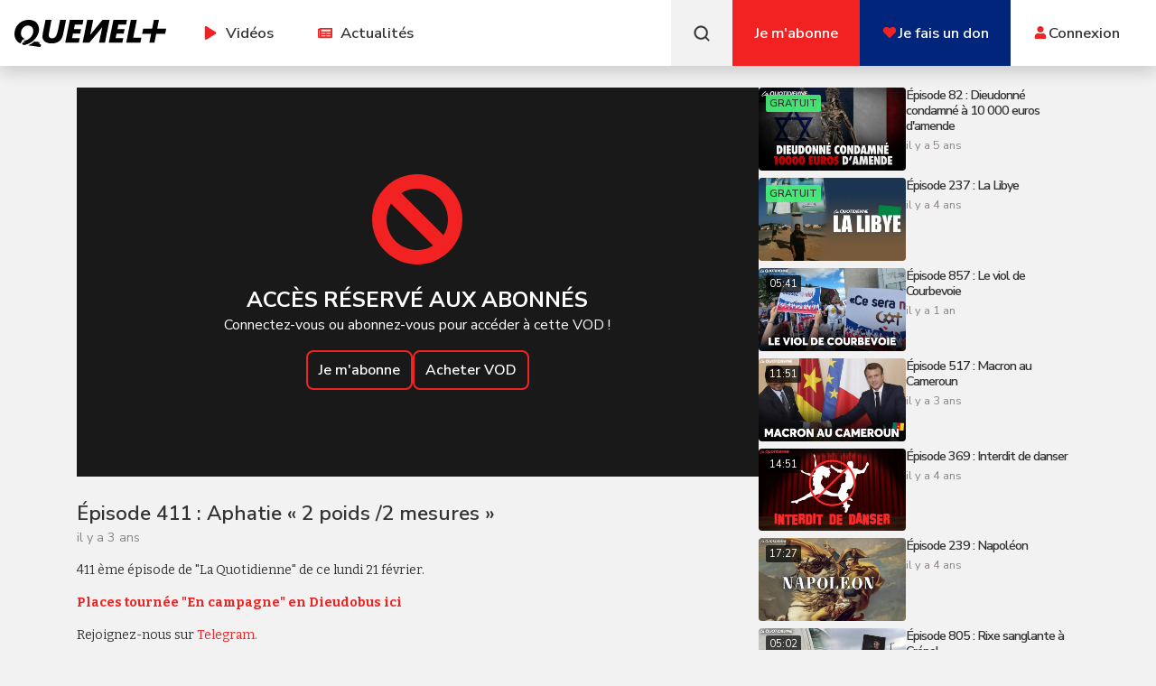

--- FILE ---
content_type: text/html; charset=utf-8
request_url: https://quenelplus.com/vod/watch/episode-411-aphatie-2-poids-2-mesures
body_size: 15429
content:
<!DOCTYPE html><html lang="en"><head><meta charSet="utf-8"/><meta name="viewport" content="width=device-width, initial-scale=1"/><link rel="stylesheet" href="/_next/static/css/0343828947926ca8.css" data-precedence="next"/><link rel="stylesheet" href="/_next/static/css/6818e98dea768ff8.css" data-precedence="next"/><link rel="stylesheet" href="/_next/static/css/c6cb1443c8b0a125.css" data-precedence="next"/><link rel="stylesheet" href="/_next/static/css/5a56e3c1761e58ad.css" data-precedence="next"/><link rel="preload" as="script" fetchPriority="low" href="/_next/static/chunks/webpack-1dd3237d41c02b16.js"/><script src="/_next/static/chunks/fd9d1056-1a84118938975ee5.js" async=""></script><script src="/_next/static/chunks/2117-76c86635615df2c7.js" async=""></script><script src="/_next/static/chunks/main-app-e35ae1193a9af127.js" async=""></script><script src="/_next/static/chunks/app/global-error-574cf8c105d146f7.js" async=""></script><script src="/_next/static/chunks/e2799680-44347e68ad857c1a.js" async=""></script><script src="/_next/static/chunks/2972-8bdc82ecd02aedc8.js" async=""></script><script src="/_next/static/chunks/1866-0aee3deb4a85395d.js" async=""></script><script src="/_next/static/chunks/6434-f1ba83ef6f4d8ff1.js" async=""></script><script src="/_next/static/chunks/1268-b6d153e3b96d3dc7.js" async=""></script><script src="/_next/static/chunks/3464-c9bcfbc76ce909e1.js" async=""></script><script src="/_next/static/chunks/5934-9e27cd0f43410807.js" async=""></script><script src="/_next/static/chunks/1644-f9e45655c6dd72e8.js" async=""></script><script src="/_next/static/chunks/5878-52e98a3e7b38901c.js" async=""></script><script src="/_next/static/chunks/8669-2072fceec3991ffd.js" async=""></script><script src="/_next/static/chunks/app/layout-b0bf31b12dd19f94.js" async=""></script><script src="/_next/static/chunks/a4634e51-50b50575575a8db3.js" async=""></script><script src="/_next/static/chunks/69b09407-4dc8206ee255538a.js" async=""></script><script src="/_next/static/chunks/9501-bbc23de09926e573.js" async=""></script><script src="/_next/static/chunks/3986-e9dce6aae0af8f4d.js" async=""></script><script src="/_next/static/chunks/1632-c705b0fd1aa6e294.js" async=""></script><script src="/_next/static/chunks/2244-9b01441cf674be36.js" async=""></script><script src="/_next/static/chunks/8811-94a4e72f70a3c879.js" async=""></script><script src="/_next/static/chunks/5645-328d4004f1094e6f.js" async=""></script><script src="/_next/static/chunks/app/vod/watch/%5Bslug%5D/page-b58ed6ba8a89e9be.js" async=""></script><script src="https://www.google.com/recaptcha/enterprise.js" async="" defer=""></script><link rel="preload" href="https://kit.fontawesome.com/e213de9cd1.js" as="script" crossorigin=""/><link rel="preload" href="https://www.googletagmanager.com/gtm.js?id=GTM-N9B2R36" as="script"/><link rel="preload" href="https://pagead2.googlesyndication.com/pagead/js/adsbygoogle.js" as="script"/><title>Episode 411 Aphatie 2 Poids 2 Mesures - myQUENEL</title><meta property="og:site_name" content="Quenelplus.com"/><meta name="theme-color" content="#000000"/><link rel="apple-touch-icon" sizes="180x180" href="/statics/img/favicon/apple-touch-icon.png"/><link rel="icon" type="image/png" sizes="32x32" href="/statics/img/favicon/favicon-32x32.png"/><link rel="icon" type="image/png" sizes="16x16" href="/statics/img/favicon/favicon-16x16.png"/><link rel="icon" type="image/png" sizes="192x192" href="/statics/img/favicon/android-chrome-192x192.png"/><link rel="icon" type="image/png" sizes="512x512" href="/statics/img/favicon/android-chrome-512x512.png"/><link rel="shortcut icon" type="image/x-icon" href="/statics/img/favicon/favicon.ico"/><link rel="preconnect" href="https://fonts.googleapis.com"/><link rel="preconnect" href="https://fonts.gstatic.com" crossorigin="anonymous"/><link rel="icon" href="/fav.png" type="image/png"/><link href="https://fonts.googleapis.com/css2?family=Nunito+Sans:ital,opsz,wght@0,6..12,200..1000;1,6..12,200..1000&amp;display=swap" rel="stylesheet"/><link href="https://fonts.googleapis.com/css2?family=Bitter:ital,wght@0,100..900;1,100..900&amp;display=swap" rel="stylesheet"/><script src="/_next/static/chunks/polyfills-42372ed130431b0a.js" noModule=""></script></head><body style="font-family:Nunito Sans"><!--$?--><template id="B:0"></template><div class="loading loadable"></div><!--/$--><script src="/_next/static/chunks/webpack-1dd3237d41c02b16.js" async=""></script><div hidden id="S:0"><div class=""><div class="Toastify"></div><div class="group"><div class="md:block hidden"><div class="relative md:px-4 md:py-0 py-4 px-4 shadow-[0_.5rem_1rem_rgba(0,0,0,.15)] bg-white"><div class="md:flex justify-between items-center"><div class="flex md:flex-row flex-col items-center md:w-auto w-full"><div class="flex items-center justify-between md:w-auto w-full"><a class="hover:text-primary mr-4 text-black" href="/"><svg version="1.1" id="qplus-logo" xmlns="http://www.w3.org/2000/svg" x="0" y="0" viewBox="0 0 560 100" width="168" height="30"><path fill="currentColor" id="qplus-logo-shape" d="M59.71 84.05a73.58 73.58 0 01-19.06 7.99c-3.13.84-6.74 1.5-9.5-.67a10.34 10.34 0 01-2.76-3.13c-.58-1.16-.18-2.77 1.1-3.28 1.43-.57 10.89-4.62 12.71-5.73-2.25.34-4.57.74-6.85.74-1.87-.03-3.17-1.7-1.76-2.1l13.07-3.75c8.22-3.61 15.49-10.75 19.43-18.78 3.03-6.19 4.52-13.63 2.71-20.39a18.56 18.56 0 00-14.53-13.5 24.74 24.74 0 00-21.02 5.98 28.69 28.69 0 00-9.34 20.07c-.35 6.63 1.26 11.93 4.81 15.89 1.58 1.76 4.63 4.25 6.75 5.23l-.12-.05c1.04.56 2.49 1.14 4.16 1.74l-6.89 1.97a6.96 6.96 0 00-5.19 7.26l.02.24a8.6 8.6 0 00-4.88 7.32c-4.02-1.47-5.28-2.52-5.28-2.52-2.07-1.23-4-2.66-5.79-4.28a34.85 34.85 0 01-8.89-13.36 41.33 41.33 0 01-2.55-16.9 55.7 55.7 0 013.89-18.05 51.01 51.01 0 019.59-15.22A48.71 48.71 0 0130.87 4.32a52.64 52.64 0 0110.26-3.21C52.59-1.23 65.67-.33 75.92 5.68c0 0 15.87 9.42 14.69 32.2-.11 2.13-.4 4.24-.83 6.33l-.01.03C87.06 57.21 79.09 68.7 69.14 77.23a70.86 70.86 0 01-9.43 6.82zm33.77 4.91c-3.29-2.07-6.02-2.81-5.87-3.45.14-.64 3.43.63 4 .76.56.13 1.73.47 1.99-.01s-1.1-2.45-4.29-4.2c-3.19-1.74-8.52-1.31-10.42-1.07 0 0-1.88-.36-4.86-.98a74.45 74.45 0 01-23.2 14.18c26.2 3.43 42.47 5.9 43.33 5.79.87-.11 1.43-.24 2.07-1.42.64-1.19 1.96-4.16 1.9-5.21-.06-1.03-1.37-2.32-4.65-4.39zM168.43 0l-6.26 31.22c-4.77 23.81-9.47 36.92-22.65 36.92s-13.16-9.5-12.62-15.25c.53-5.6 9.37-50.42 9.85-52.88h-22.01l-8.99 44.37c-1.39 7.58-3.53 16.04-1.6 23.68 1.86 7.38 7.88 12.9 15.05 15.84 8.31 3.41 18.09 3.82 26.95 2.53 8.73-1.27 17.12-4.8 23.15-11.09 7.84-8.17 9.86-19.61 11.99-30.11L190.44 0h-22.01zm18.98 84.4h50.18l3.35-16.88h-28.27l3.45-16.77h26.55l3.06-16.51h-26.21l3.3-16.54h28.28L254.66 0h-50.14l-17.11 84.4zM325.04 0l-45.58 55.71L290.51 0h-21.87l-17.05 84.4h24.99c15.9-19.13 31.77-38.27 47.66-57.41L312.19 84.4h21.86L351.1 0h-26.06zm23.17 84.4h49.99l3.54-16.88h-28.28l3.45-16.77 26.43.02 3.18-16.53h-26.21l3.3-16.54h28.27L415.45 0h-50.14l-17.1 84.4zM451.64 0h-22.06l-17.11 84.4h52.2l3.69-18.3h-30.2L451.64 0zm75.25 32.9L533.46 0h-18.7l-6.57 32.9h-33.1l-3.73 18.67h33.11l-6.56 32.83h18.7l6.55-32.83h33.11L560 32.9h-33.11z"></path></svg></a></div><div class="flex"><div class="relative "><div class="cursor-pointer group-[.is-show]:bg-lighter block p-6  text-[16.8px] font-semibold  hover:text-primary"><span class="shrink-0 mr-1"><svg aria-hidden="true" focusable="false" data-prefix="fas" data-icon="play" class="svg-inline--fa fa-play " role="img" xmlns="http://www.w3.org/2000/svg" viewBox="0 0 448 512" color="#f22222"><path fill="currentColor" d="M424.4 214.7L72.4 6.6C43.8-10.3 0 6.1 0 47.9V464c0 37.5 40.7 60.1 72.4 41.3l352-208c31.4-18.5 31.5-64.1 0-82.6z"></path></svg></span> <!-- --> Vidéos</div></div><a class="block p-6  text-[16.8px] font-semibold  hover:text-primary" href="/news"><span class="shrink-0 mr-1"><svg aria-hidden="true" focusable="false" data-prefix="fas" data-icon="newspaper" class="svg-inline--fa fa-newspaper " role="img" xmlns="http://www.w3.org/2000/svg" viewBox="0 0 576 512" color="#f22222"><path fill="currentColor" d="M552 64H88c-13.255 0-24 10.745-24 24v8H24c-13.255 0-24 10.745-24 24v272c0 30.928 25.072 56 56 56h472c26.51 0 48-21.49 48-48V88c0-13.255-10.745-24-24-24zM56 400a8 8 0 0 1-8-8V144h16v248a8 8 0 0 1-8 8zm236-16H140c-6.627 0-12-5.373-12-12v-8c0-6.627 5.373-12 12-12h152c6.627 0 12 5.373 12 12v8c0 6.627-5.373 12-12 12zm208 0H348c-6.627 0-12-5.373-12-12v-8c0-6.627 5.373-12 12-12h152c6.627 0 12 5.373 12 12v8c0 6.627-5.373 12-12 12zm-208-96H140c-6.627 0-12-5.373-12-12v-8c0-6.627 5.373-12 12-12h152c6.627 0 12 5.373 12 12v8c0 6.627-5.373 12-12 12zm208 0H348c-6.627 0-12-5.373-12-12v-8c0-6.627 5.373-12 12-12h152c6.627 0 12 5.373 12 12v8c0 6.627-5.373 12-12 12zm0-96H140c-6.627 0-12-5.373-12-12v-40c0-6.627 5.373-12 12-12h360c6.627 0 12 5.373 12 12v40c0 6.627-5.373 12-12 12z"></path></svg></span> <!-- --> Actualités</a></div></div><div class="flex   justify-center"><button class="bg-light hover:bg-black hover:text-white p-6 flex items-center justify-center md:w-auto w-full"><svg class="stroke-[.5] stroke-current" viewBox="0 0 24 24" width="20" height="20" fill="currentColor"><path d="M16.041 15.856c-0.034 0.026-0.067 0.055-0.099 0.087s-0.060 0.064-0.087 0.099c-1.258 1.213-2.969 1.958-4.855 1.958-1.933 0-3.682-0.782-4.95-2.050s-2.050-3.017-2.050-4.95 0.782-3.682 2.050-4.95 3.017-2.050 4.95-2.050 3.682 0.782 4.95 2.050 2.050 3.017 2.050 4.95c0 1.886-0.745 3.597-1.959 4.856zM21.707 20.293l-3.675-3.675c1.231-1.54 1.968-3.493 1.968-5.618 0-2.485-1.008-4.736-2.636-6.364s-3.879-2.636-6.364-2.636-4.736 1.008-6.364 2.636-2.636 3.879-2.636 6.364 1.008 4.736 2.636 6.364 3.879 2.636 6.364 2.636c2.125 0 4.078-0.737 5.618-1.968l3.675 3.675c0.391 0.391 1.024 0.391 1.414 0s0.391-1.024 0-1.414z"></path></svg><div class="text-[16.8px] ml-1 font-bold md:hidden block">Recherche</div></button><a class="bg-primary hover:bg-black flex items-center justify-center p-6" href="/order/pricing"><div class="text-[16.8px] text-white text-center font-semibold">Je m&#x27;abonne</div></a><a href="/tip"><div class="bg-accent hover:bg-black flex items-center justify-center p-6"><div class="flex items-center gap-1"><span class="shrink-0"><svg aria-hidden="true" focusable="false" data-prefix="fas" data-icon="heart" class="svg-inline--fa fa-heart " role="img" xmlns="http://www.w3.org/2000/svg" viewBox="0 0 512 512" color="#f22222"><path fill="currentColor" d="M462.3 62.6C407.5 15.9 326 24.3 275.7 76.2L256 96.5l-19.7-20.3C186.1 24.3 104.5 15.9 49.7 62.6c-62.8 53.6-66.1 149.8-9.9 207.9l193.5 199.8c12.5 12.9 32.8 12.9 45.3 0l193.5-199.8c56.3-58.1 53-154.3-9.8-207.9z"></path></svg></span><div class="text-[16.8px] text-white text-center font-semibold">Je fais un don</div></div></div></a><div class="p-6"><a class="flex items-center justify-center gap-1 hover:text-primary" href="/login"><span class="shrink-0 m-auto"><svg aria-hidden="true" focusable="false" data-prefix="fas" data-icon="user" class="svg-inline--fa fa-user " role="img" xmlns="http://www.w3.org/2000/svg" viewBox="0 0 448 512" color="#f22222"><path fill="currentColor" d="M224 256c70.7 0 128-57.3 128-128S294.7 0 224 0 96 57.3 96 128s57.3 128 128 128zm89.6 32h-16.7c-22.2 10.2-46.9 16-72.9 16s-50.6-5.8-72.9-16h-16.7C60.2 288 0 348.2 0 422.4V464c0 26.5 21.5 48 48 48h352c26.5 0 48-21.5 48-48v-41.6c0-74.2-60.2-134.4-134.4-134.4z"></path></svg></span><div class=" text-[16.8px] font-semibold"> <!-- -->Connexion</div></a></div></div></div></div></div><div class="md:hidden block"><div class="shadow-xl bg-white"><div class="px-4 py-4 flex bg-white relative z-[100] items-center justify-between md:w-auto w-full"><a class="hover:text-primary mr-4 text-black" href="/"><svg version="1.1" id="qplus-logo" xmlns="http://www.w3.org/2000/svg" x="0" y="0" viewBox="0 0 560 100" width="168" height="30"><path fill="currentColor" id="qplus-logo-shape" d="M59.71 84.05a73.58 73.58 0 01-19.06 7.99c-3.13.84-6.74 1.5-9.5-.67a10.34 10.34 0 01-2.76-3.13c-.58-1.16-.18-2.77 1.1-3.28 1.43-.57 10.89-4.62 12.71-5.73-2.25.34-4.57.74-6.85.74-1.87-.03-3.17-1.7-1.76-2.1l13.07-3.75c8.22-3.61 15.49-10.75 19.43-18.78 3.03-6.19 4.52-13.63 2.71-20.39a18.56 18.56 0 00-14.53-13.5 24.74 24.74 0 00-21.02 5.98 28.69 28.69 0 00-9.34 20.07c-.35 6.63 1.26 11.93 4.81 15.89 1.58 1.76 4.63 4.25 6.75 5.23l-.12-.05c1.04.56 2.49 1.14 4.16 1.74l-6.89 1.97a6.96 6.96 0 00-5.19 7.26l.02.24a8.6 8.6 0 00-4.88 7.32c-4.02-1.47-5.28-2.52-5.28-2.52-2.07-1.23-4-2.66-5.79-4.28a34.85 34.85 0 01-8.89-13.36 41.33 41.33 0 01-2.55-16.9 55.7 55.7 0 013.89-18.05 51.01 51.01 0 019.59-15.22A48.71 48.71 0 0130.87 4.32a52.64 52.64 0 0110.26-3.21C52.59-1.23 65.67-.33 75.92 5.68c0 0 15.87 9.42 14.69 32.2-.11 2.13-.4 4.24-.83 6.33l-.01.03C87.06 57.21 79.09 68.7 69.14 77.23a70.86 70.86 0 01-9.43 6.82zm33.77 4.91c-3.29-2.07-6.02-2.81-5.87-3.45.14-.64 3.43.63 4 .76.56.13 1.73.47 1.99-.01s-1.1-2.45-4.29-4.2c-3.19-1.74-8.52-1.31-10.42-1.07 0 0-1.88-.36-4.86-.98a74.45 74.45 0 01-23.2 14.18c26.2 3.43 42.47 5.9 43.33 5.79.87-.11 1.43-.24 2.07-1.42.64-1.19 1.96-4.16 1.9-5.21-.06-1.03-1.37-2.32-4.65-4.39zM168.43 0l-6.26 31.22c-4.77 23.81-9.47 36.92-22.65 36.92s-13.16-9.5-12.62-15.25c.53-5.6 9.37-50.42 9.85-52.88h-22.01l-8.99 44.37c-1.39 7.58-3.53 16.04-1.6 23.68 1.86 7.38 7.88 12.9 15.05 15.84 8.31 3.41 18.09 3.82 26.95 2.53 8.73-1.27 17.12-4.8 23.15-11.09 7.84-8.17 9.86-19.61 11.99-30.11L190.44 0h-22.01zm18.98 84.4h50.18l3.35-16.88h-28.27l3.45-16.77h26.55l3.06-16.51h-26.21l3.3-16.54h28.28L254.66 0h-50.14l-17.11 84.4zM325.04 0l-45.58 55.71L290.51 0h-21.87l-17.05 84.4h24.99c15.9-19.13 31.77-38.27 47.66-57.41L312.19 84.4h21.86L351.1 0h-26.06zm23.17 84.4h49.99l3.54-16.88h-28.28l3.45-16.77 26.43.02 3.18-16.53h-26.21l3.3-16.54h28.27L415.45 0h-50.14l-17.1 84.4zM451.64 0h-22.06l-17.11 84.4h52.2l3.69-18.3h-30.2L451.64 0zm75.25 32.9L533.46 0h-18.7l-6.57 32.9h-33.1l-3.73 18.67h33.11l-6.56 32.83h18.7l6.55-32.83h33.11L560 32.9h-33.11z"></path></svg></a><button class="bg-primary text-white md:hidden flex py-0.5 px-2"><svg class="h-9 w-9" xmlns="http://www.w3.org/2000/svg" width="1em" height="1em" viewBox="0 0 24 24"><path fill="currentColor" d="M4 6h16v2H4zm0 5h16v2H4zm0 5h16v2H4z"></path></svg></button></div><div class=" -translate-y-full absolute px-4 z-[99] bg-white transition-all md:w-auto w-full text-center pt-4"><div class="relative "><div class="cursor-pointer group-[.is-show]:bg-lighter block md:p-6 p-4 text-[16.8px] font-semibold  hover:text-primary md:w-auto w-full"><span class="shrink-0 mr-1"><svg aria-hidden="true" focusable="false" data-prefix="fas" data-icon="play" class="svg-inline--fa fa-play " role="img" xmlns="http://www.w3.org/2000/svg" viewBox="0 0 448 512" color="#f22222"><path fill="currentColor" d="M424.4 214.7L72.4 6.6C43.8-10.3 0 6.1 0 47.9V464c0 37.5 40.7 60.1 72.4 41.3l352-208c31.4-18.5 31.5-64.1 0-82.6z"></path></svg></span> <!-- --> Vidéos</div></div><a class="block md:p-6 p-4 text-[16.8px] font-semibold  hover:text-primary" href="/news"><span class="shrink-0 mr-1"><svg aria-hidden="true" focusable="false" data-prefix="fas" data-icon="newspaper" class="svg-inline--fa fa-newspaper " role="img" xmlns="http://www.w3.org/2000/svg" viewBox="0 0 576 512" color="#f22222"><path fill="currentColor" d="M552 64H88c-13.255 0-24 10.745-24 24v8H24c-13.255 0-24 10.745-24 24v272c0 30.928 25.072 56 56 56h472c26.51 0 48-21.49 48-48V88c0-13.255-10.745-24-24-24zM56 400a8 8 0 0 1-8-8V144h16v248a8 8 0 0 1-8 8zm236-16H140c-6.627 0-12-5.373-12-12v-8c0-6.627 5.373-12 12-12h152c6.627 0 12 5.373 12 12v8c0 6.627-5.373 12-12 12zm208 0H348c-6.627 0-12-5.373-12-12v-8c0-6.627 5.373-12 12-12h152c6.627 0 12 5.373 12 12v8c0 6.627-5.373 12-12 12zm-208-96H140c-6.627 0-12-5.373-12-12v-8c0-6.627 5.373-12 12-12h152c6.627 0 12 5.373 12 12v8c0 6.627-5.373 12-12 12zm208 0H348c-6.627 0-12-5.373-12-12v-8c0-6.627 5.373-12 12-12h152c6.627 0 12 5.373 12 12v8c0 6.627-5.373 12-12 12zm0-96H140c-6.627 0-12-5.373-12-12v-40c0-6.627 5.373-12 12-12h360c6.627 0 12 5.373 12 12v40c0 6.627-5.373 12-12 12z"></path></svg></span> <!-- --> Actualités</a><div class="text-center"><button class="bg-light hover:bg-black hover:text-white p-6 flex items-center justify-center md:w-auto w-full"><svg class="stroke-[.5] stroke-current" viewBox="0 0 24 24" width="20" height="20" fill="currentColor"><path d="M16.041 15.856c-0.034 0.026-0.067 0.055-0.099 0.087s-0.060 0.064-0.087 0.099c-1.258 1.213-2.969 1.958-4.855 1.958-1.933 0-3.682-0.782-4.95-2.050s-2.050-3.017-2.050-4.95 0.782-3.682 2.050-4.95 3.017-2.050 4.95-2.050 3.682 0.782 4.95 2.050 2.050 3.017 2.050 4.95c0 1.886-0.745 3.597-1.959 4.856zM21.707 20.293l-3.675-3.675c1.231-1.54 1.968-3.493 1.968-5.618 0-2.485-1.008-4.736-2.636-6.364s-3.879-2.636-6.364-2.636-4.736 1.008-6.364 2.636-2.636 3.879-2.636 6.364 1.008 4.736 2.636 6.364 3.879 2.636 6.364 2.636c2.125 0 4.078-0.737 5.618-1.968l3.675 3.675c0.391 0.391 1.024 0.391 1.414 0s0.391-1.024 0-1.414z"></path></svg><div class="text-[16.8px] ml-1 font-bold md:hidden block">Recherche</div></button><a class="bg-primary hover:bg-black flex items-center justify-center p-4" href="/order/pricing"><div class="text-[16.8px] text-white text-center font-semibold">Je m&#x27;abonne</div></a><a href="/tip"><div class="bg-accent hover:bg-black flex items-center justify-center p-4"><div class="flex items-center gap-1"><span class="shrink-0"><svg aria-hidden="true" focusable="false" data-prefix="fas" data-icon="heart" class="svg-inline--fa fa-heart " role="img" xmlns="http://www.w3.org/2000/svg" viewBox="0 0 512 512" color="#f22222"><path fill="currentColor" d="M462.3 62.6C407.5 15.9 326 24.3 275.7 76.2L256 96.5l-19.7-20.3C186.1 24.3 104.5 15.9 49.7 62.6c-62.8 53.6-66.1 149.8-9.9 207.9l193.5 199.8c12.5 12.9 32.8 12.9 45.3 0l193.5-199.8c56.3-58.1 53-154.3-9.8-207.9z"></path></svg></span><div class="text-[16.8px] text-white text-center font-semibold">Je fais un don</div></div></div></a><div class="p-6"><a class="flex items-center justify-center gap-1 hover:text-primary" href="/login"><span class=""><svg aria-hidden="true" focusable="false" data-prefix="fas" data-icon="user" class="svg-inline--fa fa-user " role="img" xmlns="http://www.w3.org/2000/svg" viewBox="0 0 448 512" color="#f22222"><path fill="currentColor" d="M224 256c70.7 0 128-57.3 128-128S294.7 0 224 0 96 57.3 96 128s57.3 128 128 128zm89.6 32h-16.7c-22.2 10.2-46.9 16-72.9 16s-50.6-5.8-72.9-16h-16.7C60.2 288 0 348.2 0 422.4V464c0 26.5 21.5 48 48 48h352c26.5 0 48-21.5 48-48v-41.6c0-74.2-60.2-134.4-134.4-134.4z"></path></svg></span><div class=" text-[16.8px] font-semibold"> <!-- -->Connexion</div></a></div></div></div></div></div></div><template id="P:1"></template></div></div><script>(self.__next_f=self.__next_f||[]).push([0]);self.__next_f.push([2,null])</script><script>self.__next_f.push([1,"1:HL[\"/_next/static/css/0343828947926ca8.css\",\"style\"]\n2:HL[\"/_next/static/css/6818e98dea768ff8.css\",\"style\"]\n3:HL[\"/_next/static/css/c6cb1443c8b0a125.css\",\"style\"]\n4:HL[\"/_next/static/css/5a56e3c1761e58ad.css\",\"style\"]\n"])</script><script>self.__next_f.push([1,"5:I[12846,[],\"\"]\n8:I[4707,[],\"\"]\na:I[36423,[],\"\"]\nd:I[21667,[\"6470\",\"static/chunks/app/global-error-574cf8c105d146f7.js\"],\"default\"]\n9:[\"slug\",\"episode-411-aphatie-2-poids-2-mesures\",\"d\"]\ne:[]\n"])</script><script>self.__next_f.push([1,"0:[\"$\",\"$L5\",null,{\"buildId\":\"G4eRxyfn4np-G3QhMODUL\",\"assetPrefix\":\"\",\"urlParts\":[\"\",\"vod\",\"watch\",\"episode-411-aphatie-2-poids-2-mesures\"],\"initialTree\":[\"\",{\"children\":[\"vod\",{\"children\":[\"watch\",{\"children\":[[\"slug\",\"episode-411-aphatie-2-poids-2-mesures\",\"d\"],{\"children\":[\"__PAGE__\",{}]}]}]}]},\"$undefined\",\"$undefined\",true],\"initialSeedData\":[\"\",{\"children\":[\"vod\",{\"children\":[\"watch\",{\"children\":[[\"slug\",\"episode-411-aphatie-2-poids-2-mesures\",\"d\"],{\"children\":[\"__PAGE__\",{},[[\"$L6\",\"$L7\",null],null],null]},[null,[\"$\",\"$L8\",null,{\"parallelRouterKey\":\"children\",\"segmentPath\":[\"children\",\"vod\",\"children\",\"watch\",\"children\",\"$9\",\"children\"],\"error\":\"$undefined\",\"errorStyles\":\"$undefined\",\"errorScripts\":\"$undefined\",\"template\":[\"$\",\"$La\",null,{}],\"templateStyles\":\"$undefined\",\"templateScripts\":\"$undefined\",\"notFound\":\"$undefined\",\"notFoundStyles\":\"$undefined\"}]],null]},[null,[\"$\",\"$L8\",null,{\"parallelRouterKey\":\"children\",\"segmentPath\":[\"children\",\"vod\",\"children\",\"watch\",\"children\"],\"error\":\"$undefined\",\"errorStyles\":\"$undefined\",\"errorScripts\":\"$undefined\",\"template\":[\"$\",\"$La\",null,{}],\"templateStyles\":\"$undefined\",\"templateScripts\":\"$undefined\",\"notFound\":\"$undefined\",\"notFoundStyles\":\"$undefined\"}]],null]},[null,[\"$\",\"$L8\",null,{\"parallelRouterKey\":\"children\",\"segmentPath\":[\"children\",\"vod\",\"children\"],\"error\":\"$undefined\",\"errorStyles\":\"$undefined\",\"errorScripts\":\"$undefined\",\"template\":[\"$\",\"$La\",null,{}],\"templateStyles\":\"$undefined\",\"templateScripts\":\"$undefined\",\"notFound\":\"$undefined\",\"notFoundStyles\":\"$undefined\"}]],null]},[[[[\"$\",\"link\",\"0\",{\"rel\":\"stylesheet\",\"href\":\"/_next/static/css/0343828947926ca8.css\",\"precedence\":\"next\",\"crossOrigin\":\"$undefined\"}],[\"$\",\"link\",\"1\",{\"rel\":\"stylesheet\",\"href\":\"/_next/static/css/6818e98dea768ff8.css\",\"precedence\":\"next\",\"crossOrigin\":\"$undefined\"}],[\"$\",\"link\",\"2\",{\"rel\":\"stylesheet\",\"href\":\"/_next/static/css/c6cb1443c8b0a125.css\",\"precedence\":\"next\",\"crossOrigin\":\"$undefined\"}],[\"$\",\"link\",\"3\",{\"rel\":\"stylesheet\",\"href\":\"/_next/static/css/5a56e3c1761e58ad.css\",\"precedence\":\"next\",\"crossOrigin\":\"$undefined\"}]],\"$Lb\"],null],null],\"couldBeIntercepted\":false,\"initialHead\":[null,\"$Lc\"],\"globalErrorComponent\":\"$d\",\"missingSlots\":\"$We\"}]\n"])</script><script>self.__next_f.push([1,"f:I[88003,[\"4439\",\"static/chunks/e2799680-44347e68ad857c1a.js\",\"2972\",\"static/chunks/2972-8bdc82ecd02aedc8.js\",\"1866\",\"static/chunks/1866-0aee3deb4a85395d.js\",\"6434\",\"static/chunks/6434-f1ba83ef6f4d8ff1.js\",\"1268\",\"static/chunks/1268-b6d153e3b96d3dc7.js\",\"3464\",\"static/chunks/3464-c9bcfbc76ce909e1.js\",\"5934\",\"static/chunks/5934-9e27cd0f43410807.js\",\"1644\",\"static/chunks/1644-f9e45655c6dd72e8.js\",\"5878\",\"static/chunks/5878-52e98a3e7b38901c.js\",\"8669\",\"static/chunks/8669-2072fceec3991ffd.js\",\"3185\",\"static/chunks/app/layout-b0bf31b12dd19f94.js\"],\"\"]\n10:\"$Sreact.suspense\"\n11:I[65100,[\"4439\",\"static/chunks/e2799680-44347e68ad857c1a.js\",\"2972\",\"static/chunks/2972-8bdc82ecd02aedc8.js\",\"1866\",\"static/chunks/1866-0aee3deb4a85395d.js\",\"6434\",\"static/chunks/6434-f1ba83ef6f4d8ff1.js\",\"1268\",\"static/chunks/1268-b6d153e3b96d3dc7.js\",\"3464\",\"static/chunks/3464-c9bcfbc76ce909e1.js\",\"5934\",\"static/chunks/5934-9e27cd0f43410807.js\",\"1644\",\"static/chunks/1644-f9e45655c6dd72e8.js\",\"5878\",\"static/chunks/5878-52e98a3e7b38901c.js\",\"8669\",\"static/chunks/8669-2072fceec3991ffd.js\",\"3185\",\"static/chunks/app/layout-b0bf31b12dd19f94.js\"],\"default\"]\n12:I[7409,[\"4439\",\"static/chunks/e2799680-44347e68ad857c1a.js\",\"2972\",\"static/chunks/2972-8bdc82ecd02aedc8.js\",\"1866\",\"static/chunks/1866-0aee3deb4a85395d.js\",\"6434\",\"static/chunks/6434-f1ba83ef6f4d8ff1.js\",\"1268\",\"static/chunks/1268-b6d153e3b96d3dc7.js\",\"3464\",\"static/chunks/3464-c9bcfbc76ce909e1.js\",\"5934\",\"static/chunks/5934-9e27cd0f43410807.js\",\"1644\",\"static/chunks/1644-f9e45655c6dd72e8.js\",\"5878\",\"static/chunks/5878-52e98a3e7b38901c.js\",\"8669\",\"static/chunks/8669-2072fceec3991ffd.js\",\"3185\",\"static/chunks/app/layout-b0bf31b12dd19f94.js\"],\"ToastContainer\"]\n13:I[75239,[\"4439\",\"static/chunks/e2799680-44347e68ad857c1a.js\",\"2972\",\"static/chunks/2972-8bdc82ecd02aedc8.js\",\"1866\",\"static/chunks/1866-0aee3deb4a85395d.js\",\"6434\",\"static/chunks/6434-f1ba83ef6f4d8ff1.js\",\"1268\",\"static/chunks/1268-b6d153e3b96d3dc7.js\",\"3464\",\"static/chunks/3464-c9bcfbc76ce909e1.js\",\"5934\",\"static/chunks/5934-9e27cd0f434"])</script><script>self.__next_f.push([1,"10807.js\",\"1644\",\"static/chunks/1644-f9e45655c6dd72e8.js\",\"5878\",\"static/chunks/5878-52e98a3e7b38901c.js\",\"8669\",\"static/chunks/8669-2072fceec3991ffd.js\",\"3185\",\"static/chunks/app/layout-b0bf31b12dd19f94.js\"],\"default\"]\n14:I[34406,[\"4439\",\"static/chunks/e2799680-44347e68ad857c1a.js\",\"2972\",\"static/chunks/2972-8bdc82ecd02aedc8.js\",\"1866\",\"static/chunks/1866-0aee3deb4a85395d.js\",\"6434\",\"static/chunks/6434-f1ba83ef6f4d8ff1.js\",\"1268\",\"static/chunks/1268-b6d153e3b96d3dc7.js\",\"3464\",\"static/chunks/3464-c9bcfbc76ce909e1.js\",\"5934\",\"static/chunks/5934-9e27cd0f43410807.js\",\"1644\",\"static/chunks/1644-f9e45655c6dd72e8.js\",\"5878\",\"static/chunks/5878-52e98a3e7b38901c.js\",\"8669\",\"static/chunks/8669-2072fceec3991ffd.js\",\"3185\",\"static/chunks/app/layout-b0bf31b12dd19f94.js\"],\"default\"]\n15:I[72972,[\"4439\",\"static/chunks/e2799680-44347e68ad857c1a.js\",\"2404\",\"static/chunks/a4634e51-50b50575575a8db3.js\",\"3958\",\"static/chunks/69b09407-4dc8206ee255538a.js\",\"2972\",\"static/chunks/2972-8bdc82ecd02aedc8.js\",\"1866\",\"static/chunks/1866-0aee3deb4a85395d.js\",\"6434\",\"static/chunks/6434-f1ba83ef6f4d8ff1.js\",\"1268\",\"static/chunks/1268-b6d153e3b96d3dc7.js\",\"3464\",\"static/chunks/3464-c9bcfbc76ce909e1.js\",\"5934\",\"static/chunks/5934-9e27cd0f43410807.js\",\"1644\",\"static/chunks/1644-f9e45655c6dd72e8.js\",\"9501\",\"static/chunks/9501-bbc23de09926e573.js\",\"5878\",\"static/chunks/5878-52e98a3e7b38901c.js\",\"3986\",\"static/chunks/3986-e9dce6aae0af8f4d.js\",\"1632\",\"static/chunks/1632-c705b0fd1aa6e294.js\",\"2244\",\"static/chunks/2244-9b01441cf674be36.js\",\"8811\",\"static/chunks/8811-94a4e72f70a3c879.js\",\"5645\",\"static/chunks/5645-328d4004f1094e6f.js\",\"3663\",\"static/chunks/app/vod/watch/%5Bslug%5D/page-b58ed6ba8a89e9be.js\"],\"\"]\n17:I[98087,[\"4439\",\"static/chunks/e2799680-44347e68ad857c1a.js\",\"2972\",\"static/chunks/2972-8bdc82ecd02aedc8.js\",\"1866\",\"static/chunks/1866-0aee3deb4a85395d.js\",\"6434\",\"static/chunks/6434-f1ba83ef6f4d8ff1.js\",\"1268\",\"static/chunks/1268-b6d153e3b96d3dc7.js\",\"3464\",\"static/chunks/3464-c9bcfbc76ce909e1.js\",\"5934\",\"static/chunks/5934-9e27cd0f43410807."])</script><script>self.__next_f.push([1,"js\",\"1644\",\"static/chunks/1644-f9e45655c6dd72e8.js\",\"5878\",\"static/chunks/5878-52e98a3e7b38901c.js\",\"8669\",\"static/chunks/8669-2072fceec3991ffd.js\",\"3185\",\"static/chunks/app/layout-b0bf31b12dd19f94.js\"],\"GoogleTagManager\"]\nc:[[\"$\",\"meta\",\"0\",{\"name\":\"viewport\",\"content\":\"width=device-width, initial-scale=1\"}],[\"$\",\"meta\",\"1\",{\"charSet\":\"utf-8\"}],[\"$\",\"title\",\"2\",{\"children\":\"Episode 411 Aphatie 2 Poids 2 Mesures - myQUENEL\"}]]\n6:null\n16:T7f6,M59.71 84.05a73.58 73.58 0 01-19.06 7.99c-3.13.84-6.74 1.5-9.5-.67a10.34 10.34 0 01-2.76-3.13c-.58-1.16-.18-2.77 1.1-3.28 1.43-.57 10.89-4.62 12.71-5.73-2.25.34-4.57.74-6.85.74-1.87-.03-3.17-1.7-1.76-2.1l13.07-3.75c8.22-3.61 15.49-10.75 19.43-18.78 3.03-6.19 4.52-13.63 2.71-20.39a18.56 18.56 0 00-14.53-13.5 24.74 24.74 0 00-21.02 5.98 28.69 28.69 0 00-9.34 20.07c-.35 6.63 1.26 11.93 4.81 15.89 1.58 1.76 4.63 4.25 6.75 5.23l-.12-.05c1.04.56 2.49 1.14 4.16 1.74l-6.89 1.97a6.96 6.96 0 00-5.19 7.26l.02.24a8.6 8.6 0 00-4.88 7.32c-4.02-1.47-5.28-2.52-5.28-2.52-2.07-1.23-4-2.66-5.79-4.28a34.85 34.85 0 01-8.89-13.36 41.33 41.33 0 01-2.55-16.9 55.7 55.7 0 013.89-18.05 51.01 51.01 0 019.59-15.22A48.71 48.71 0 0130.87 4.32a52.64 52.64 0 0110.26-3.21C52.59-1.23 65.67-.33 75.92 5.68c0 0 15.87 9.42 14.69 32.2-.11 2.13-.4 4.24-.83 6.33l-.01.03C87.06 57.21 79.09 68.7 69.14 77.23a70.86 70.86 0 01-9.43 6.82zm33.77 4.91c-3.29-2.07-6.02-2.81-5.87-3.45.14-.64 3.43.63 4 .76.56.13 1.73.47 1.99-.01s-1.1-2.45-4.29-4.2c-3.19-1.74-8.52-1.31-10.42-1.07 0 0-1.88-.36-4.86-.98a74.45 74.45 0 01-23.2 14.18c26.2 3.43 42.47 5.9 43.33 5.79.87-.11 1.43-.24 2.07-1.42.64-1.19 1.96-4.16 1.9-5.21-.06-1.03-1.37-2.32-4.65-4.39zM168.43 0l-6.26 31.22c-4.77 23.81-9.47 36.92-22.65 36.92s-13.16-9.5-12.62-15.25c.53-5.6 9.37-50.42 9.85-52.88h-22.01l-8.99 44.37c-1.39 7.58-3.53 16.04-1.6 23.68 1.86 7.38 7.88 12.9 15.05 15.84 8.31 3.41 18.09 3.82 26.95 2.53 8.73-1.27 17.12-4.8 23.15-11.09 7.84-8.17 9.86-19.61 11.99-30.11L190.44 0h-22.01zm18.98 84.4h50.18l3.35-16.88h-28.27l3.45-16.77h26.55l3.06-16.51h-26.21l3.3-16.54h28.28L254.6"])</script><script>self.__next_f.push([1,"6 0h-50.14l-17.11 84.4zM325.04 0l-45.58 55.71L290.51 0h-21.87l-17.05 84.4h24.99c15.9-19.13 31.77-38.27 47.66-57.41L312.19 84.4h21.86L351.1 0h-26.06zm23.17 84.4h49.99l3.54-16.88h-28.28l3.45-16.77 26.43.02 3.18-16.53h-26.21l3.3-16.54h28.27L415.45 0h-50.14l-17.1 84.4zM451.64 0h-22.06l-17.11 84.4h52.2l3.69-18.3h-30.2L451.64 0zm75.25 32.9L533.46 0h-18.7l-6.57 32.9h-33.1l-3.73 18.67h33.11l-6.56 32.83h18.7l6.55-32.83h33.11L560 32.9h-33.11z"])</script><script>self.__next_f.push([1,"b:[\"$\",\"html\",null,{\"lang\":\"en\",\"children\":[[\"$\",\"head\",null,{\"children\":[[\"$\",\"meta\",null,{\"property\":\"og:site_name\",\"content\":\"Quenelplus.com\"}],[\"$\",\"meta\",null,{\"name\":\"theme-color\",\"content\":\"#000000\"}],[\"$\",\"link\",null,{\"rel\":\"apple-touch-icon\",\"sizes\":\"180x180\",\"href\":\"/statics/img/favicon/apple-touch-icon.png\"}],[\"$\",\"link\",null,{\"rel\":\"icon\",\"type\":\"image/png\",\"sizes\":\"32x32\",\"href\":\"/statics/img/favicon/favicon-32x32.png\"}],[\"$\",\"link\",null,{\"rel\":\"icon\",\"type\":\"image/png\",\"sizes\":\"16x16\",\"href\":\"/statics/img/favicon/favicon-16x16.png\"}],[\"$\",\"link\",null,{\"rel\":\"icon\",\"type\":\"image/png\",\"sizes\":\"192x192\",\"href\":\"/statics/img/favicon/android-chrome-192x192.png\"}],[\"$\",\"link\",null,{\"rel\":\"icon\",\"type\":\"image/png\",\"sizes\":\"512x512\",\"href\":\"/statics/img/favicon/android-chrome-512x512.png\"}],[\"$\",\"link\",null,{\"rel\":\"shortcut icon\",\"type\":\"image/x-icon\",\"href\":\"/statics/img/favicon/favicon.ico\"}],[\"$\",\"link\",null,{\"rel\":\"preconnect\",\"href\":\"https://fonts.googleapis.com\"}],[\"$\",\"link\",null,{\"rel\":\"preconnect\",\"href\":\"https://fonts.gstatic.com\",\"crossOrigin\":\"anonymous\"}],[\"$\",\"link\",null,{\"href\":\"https://fonts.googleapis.com/css2?family=Nunito+Sans:ital,opsz,wght@0,6..12,200..1000;1,6..12,200..1000\u0026display=swap\",\"rel\":\"stylesheet\"}],[\"$\",\"link\",null,{\"href\":\"https://fonts.googleapis.com/css2?family=Bitter:ital,wght@0,100..900;1,100..900\u0026display=swap\",\"rel\":\"stylesheet\"}],[\"$\",\"$Lf\",null,{\"src\":\"https://kit.fontawesome.com/e213de9cd1.js\",\"crossOrigin\":\"anonymous\"}],[\"$\",\"link\",null,{\"rel\":\"icon\",\"href\":\"/fav.png\",\"type\":\"image/png\"}]]}],[\"$\",\"body\",null,{\"style\":{\"fontFamily\":\"Nunito Sans\"},\"children\":[[\"$\",\"$10\",null,{\"fallback\":[\"$\",\"div\",null,{\"className\":\"loading loadable\"}],\"children\":[\"$\",\"$L11\",null,{\"children\":[\"$\",\"div\",null,{\"className\":\"\",\"children\":[[\"$\",\"$L12\",null,{\"className\":\"!z-[99999]\"}],[\"$\",\"$L13\",null,{\"categories\":[{\"id\":1,\"name\":\"La Quotidienne\",\"slug\":\"la-quotidienne\",\"position\":1,\"logo\":\"_logo-qtd.svg.twig\"},{\"id\":3,\"name\":\"Espace Gratuit\",\"slug\":\"espace-libre\",\"position\":2,\"logo\":\"_logo-free.svg.twig\"},{\"id\":4,\"name\":\"L'histoire Interdite\",\"slug\":\"l-histoire-interdite\",\"position\":3,\"logo\":\"_logo-l-histoire-interdite.svg.twig\"},{\"id\":2,\"name\":\"Exclusivités\",\"slug\":\"exclu\",\"position\":4,\"logo\":\"_logo-exclusivites.svg.twig\"},{\"id\":5,\"name\":\"Les notes de Stephane\",\"slug\":\"les-notes-de-stephane\",\"position\":5,\"logo\":\"_logo-les-notes-de-stephane.svg.twig\"},{\"id\":6,\"name\":\"Confessions d'un tueur\",\"slug\":\"confessions-d-un-tueur\",\"position\":6,\"logo\":\"_logo-confessions-tueur.svg.twig\"},{\"id\":7,\"name\":\"Les douaniers\",\"slug\":\"les-douaniers\",\"position\":7,\"logo\":\"_logo-les-douaniers.html.twig\"},{\"id\":8,\"name\":\"Sketchs\",\"slug\":\"sketch\",\"position\":8,\"logo\":\"_logo-sketch.svg.twig\"},{\"id\":9,\"name\":\"Spectacles\",\"slug\":\"spectacles\",\"position\":9,\"logo\":\"_logo-spectacles.svg.twig\"}]}],[\"$\",\"$L14\",null,{}],[\"$\",\"$L8\",null,{\"parallelRouterKey\":\"children\",\"segmentPath\":[\"children\"],\"error\":\"$undefined\",\"errorStyles\":\"$undefined\",\"errorScripts\":\"$undefined\",\"template\":[\"$\",\"$La\",null,{}],\"templateStyles\":\"$undefined\",\"templateScripts\":\"$undefined\",\"notFound\":[\"$\",\"div\",null,{\"className\":\"bg-black min-h-screen max-h-screen\",\"children\":[\"$\",\"div\",null,{\"className\":\"md:py-12 py-4 md:max-w-[450px] max-w-[95%] mx-auto\",\"children\":[[\"$\",\"div\",null,{\"className\":\"hover:text-primary text-white flex justify-center md:mb-6 mb-4\",\"children\":[\"$\",\"$L15\",null,{\"href\":\"/\",\"className\":\"\",\"children\":[\"$\",\"svg\",null,{\"version\":\"1.1\",\"id\":\"qplus-logo\",\"xmlns\":\"http://www.w3.org/2000/svg\",\"x\":\"0\",\"y\":\"0\",\"viewBox\":\"0 0 560 100\",\"width\":\"224\",\"height\":\"40\",\"children\":[\"$\",\"path\",null,{\"fill\":\"currentColor\",\"id\":\"qplus-logo-shape\",\"d\":\"$16\"}]}]}]}],[\"$\",\"div\",null,{\"className\":\"bg-white mb-6\",\"children\":[[\"$\",\"div\",null,{\"className\":\"bg-primary py-4 md:px-6 px-4\",\"children\":[\"$\",\"div\",null,{\"className\":\"text-white font-medium leading-[1.2] tracking-[-1px] text-2xl py-2\",\"children\":\"Page non trouvée\"}]}],[\"$\",\"div\",null,{\"className\":\"md:p-6 p-4\",\"children\":[\"$\",\"h1\",null,{\"children\":\"La page que vous cherchez n'existe pas.\"}]}]]}],[\"$\",\"div\",null,{\"className\":\"text-white text-center leading-normal\",\"children\":[\"Vous n'avez pas de compte ? \",[\"$\",\"$L15\",null,{\"href\":\"/register\",\"className\":\"text-primary font-semibold hover:underline ml-1\",\"children\":\" S'inscrire\"}]]}]]}]}],\"notFoundStyles\":[]}]]}]}]}],[\"$\",\"$Lf\",null,{\"strategy\":\"afterInteractive\",\"id\":\"fb-pixel\",\"children\":\"!function(f,b,e,v,n,t,s)\\n            {if(f.fbq)return;n=f.fbq=function(){n.callMethod?\\n            n.callMethod.apply(n,arguments):n.queue.push(arguments)};\\n            if(!f._fbq)f._fbq=n;n.push=n;n.loaded=!0;n.version='2.0';\\n            n.queue=[];t=b.createElement(e);t.async=!0;\\n            t.src=v;s=b.getElementsByTagName(e)[0];\\n            s.parentNode.insertBefore(t,s)}(window,document,'script',\\n            'https://connect.facebook.net/en_US/fbevents.js');\\n            fbq('init', 817369285688480);\\n            fbq('track', 'PageView');\"}],[\"$\",\"$L17\",null,{\"gtmId\":\"GTM-N9B2R36\"}],\"\",[\"$\",\"$Lf\",null,{\"strategy\":\"afterInteractive\",\"data-ad-client\":\"ca-pub-6053968966318188\",\"src\":\"https://pagead2.googlesyndication.com/pagead/js/adsbygoogle.js\",\"async\":true}],[\"$\",\"script\",null,{\"src\":\"https://www.google.com/recaptcha/enterprise.js\",\"async\":true,\"defer\":true}]]}]]}]\n"])</script><script>self.__next_f.push([1,"18:I[84282,[\"4439\",\"static/chunks/e2799680-44347e68ad857c1a.js\",\"2404\",\"static/chunks/a4634e51-50b50575575a8db3.js\",\"3958\",\"static/chunks/69b09407-4dc8206ee255538a.js\",\"2972\",\"static/chunks/2972-8bdc82ecd02aedc8.js\",\"1866\",\"static/chunks/1866-0aee3deb4a85395d.js\",\"6434\",\"static/chunks/6434-f1ba83ef6f4d8ff1.js\",\"1268\",\"static/chunks/1268-b6d153e3b96d3dc7.js\",\"3464\",\"static/chunks/3464-c9bcfbc76ce909e1.js\",\"5934\",\"static/chunks/5934-9e27cd0f43410807.js\",\"1644\",\"static/chunks/1644-f9e45655c6dd72e8.js\",\"9501\",\"static/chunks/9501-bbc23de09926e573.js\",\"5878\",\"static/chunks/5878-52e98a3e7b38901c.js\",\"3986\",\"static/chunks/3986-e9dce6aae0af8f4d.js\",\"1632\",\"static/chunks/1632-c705b0fd1aa6e294.js\",\"2244\",\"static/chunks/2244-9b01441cf674be36.js\",\"8811\",\"static/chunks/8811-94a4e72f70a3c879.js\",\"5645\",\"static/chunks/5645-328d4004f1094e6f.js\",\"3663\",\"static/chunks/app/vod/watch/%5Bslug%5D/page-b58ed6ba8a89e9be.js\"],\"default\"]\n19:I[93110,[\"4439\",\"static/chunks/e2799680-44347e68ad857c1a.js\",\"2404\",\"static/chunks/a4634e51-50b50575575a8db3.js\",\"3958\",\"static/chunks/69b09407-4dc8206ee255538a.js\",\"2972\",\"static/chunks/2972-8bdc82ecd02aedc8.js\",\"1866\",\"static/chunks/1866-0aee3deb4a85395d.js\",\"6434\",\"static/chunks/6434-f1ba83ef6f4d8ff1.js\",\"1268\",\"static/chunks/1268-b6d153e3b96d3dc7.js\",\"3464\",\"static/chunks/3464-c9bcfbc76ce909e1.js\",\"5934\",\"static/chunks/5934-9e27cd0f43410807.js\",\"1644\",\"static/chunks/1644-f9e45655c6dd72e8.js\",\"9501\",\"static/chunks/9501-bbc23de09926e573.js\",\"5878\",\"static/chunks/5878-52e98a3e7b38901c.js\",\"3986\",\"static/chunks/3986-e9dce6aae0af8f4d.js\",\"1632\",\"static/chunks/1632-c705b0fd1aa6e294.js\",\"2244\",\"static/chunks/2244-9b01441cf674be36.js\",\"8811\",\"static/chunks/8811-94a4e72f70a3c879.js\",\"5645\",\"static/chunks/5645-328d4004f1094e6f.js\",\"3663\",\"static/chunks/app/vod/watch/%5Bslug%5D/page-b58ed6ba8a89e9be.js\"],\"default\"]\n1a:I[79474,[\"4439\",\"static/chunks/e2799680-44347e68ad857c1a.js\",\"2404\",\"static/chunks/a4634e51-50b50575575a8db3.js\",\"3958\",\"static/chunks/69b09407-4dc8206ee255538a.js\",\"2972\",\"static/chunks/2972-8bd"])</script><script>self.__next_f.push([1,"c82ecd02aedc8.js\",\"1866\",\"static/chunks/1866-0aee3deb4a85395d.js\",\"6434\",\"static/chunks/6434-f1ba83ef6f4d8ff1.js\",\"1268\",\"static/chunks/1268-b6d153e3b96d3dc7.js\",\"3464\",\"static/chunks/3464-c9bcfbc76ce909e1.js\",\"5934\",\"static/chunks/5934-9e27cd0f43410807.js\",\"1644\",\"static/chunks/1644-f9e45655c6dd72e8.js\",\"9501\",\"static/chunks/9501-bbc23de09926e573.js\",\"5878\",\"static/chunks/5878-52e98a3e7b38901c.js\",\"3986\",\"static/chunks/3986-e9dce6aae0af8f4d.js\",\"1632\",\"static/chunks/1632-c705b0fd1aa6e294.js\",\"2244\",\"static/chunks/2244-9b01441cf674be36.js\",\"8811\",\"static/chunks/8811-94a4e72f70a3c879.js\",\"5645\",\"static/chunks/5645-328d4004f1094e6f.js\",\"3663\",\"static/chunks/app/vod/watch/%5Bslug%5D/page-b58ed6ba8a89e9be.js\"],\"default\"]\n1b:I[18230,[\"4439\",\"static/chunks/e2799680-44347e68ad857c1a.js\",\"2404\",\"static/chunks/a4634e51-50b50575575a8db3.js\",\"3958\",\"static/chunks/69b09407-4dc8206ee255538a.js\",\"2972\",\"static/chunks/2972-8bdc82ecd02aedc8.js\",\"1866\",\"static/chunks/1866-0aee3deb4a85395d.js\",\"6434\",\"static/chunks/6434-f1ba83ef6f4d8ff1.js\",\"1268\",\"static/chunks/1268-b6d153e3b96d3dc7.js\",\"3464\",\"static/chunks/3464-c9bcfbc76ce909e1.js\",\"5934\",\"static/chunks/5934-9e27cd0f43410807.js\",\"1644\",\"static/chunks/1644-f9e45655c6dd72e8.js\",\"9501\",\"static/chunks/9501-bbc23de09926e573.js\",\"5878\",\"static/chunks/5878-52e98a3e7b38901c.js\",\"3986\",\"static/chunks/3986-e9dce6aae0af8f4d.js\",\"1632\",\"static/chunks/1632-c705b0fd1aa6e294.js\",\"2244\",\"static/chunks/2244-9b01441cf674be36.js\",\"8811\",\"static/chunks/8811-94a4e72f70a3c879.js\",\"5645\",\"static/chunks/5645-328d4004f1094e6f.js\",\"3663\",\"static/chunks/app/vod/watch/%5Bslug%5D/page-b58ed6ba8a89e9be.js\"],\"default\"]\n1c:I[44904,[\"4439\",\"static/chunks/e2799680-44347e68ad857c1a.js\",\"2404\",\"static/chunks/a4634e51-50b50575575a8db3.js\",\"3958\",\"static/chunks/69b09407-4dc8206ee255538a.js\",\"2972\",\"static/chunks/2972-8bdc82ecd02aedc8.js\",\"1866\",\"static/chunks/1866-0aee3deb4a85395d.js\",\"6434\",\"static/chunks/6434-f1ba83ef6f4d8ff1.js\",\"1268\",\"static/chunks/1268-b6d153e3b96d3dc7.js\",\"3464\",\"static/chunks/3464-c9bcfbc76"])</script><script>self.__next_f.push([1,"ce909e1.js\",\"5934\",\"static/chunks/5934-9e27cd0f43410807.js\",\"1644\",\"static/chunks/1644-f9e45655c6dd72e8.js\",\"9501\",\"static/chunks/9501-bbc23de09926e573.js\",\"5878\",\"static/chunks/5878-52e98a3e7b38901c.js\",\"3986\",\"static/chunks/3986-e9dce6aae0af8f4d.js\",\"1632\",\"static/chunks/1632-c705b0fd1aa6e294.js\",\"2244\",\"static/chunks/2244-9b01441cf674be36.js\",\"8811\",\"static/chunks/8811-94a4e72f70a3c879.js\",\"5645\",\"static/chunks/5645-328d4004f1094e6f.js\",\"3663\",\"static/chunks/app/vod/watch/%5Bslug%5D/page-b58ed6ba8a89e9be.js\"],\"default\"]\n1d:I[55511,[\"4439\",\"static/chunks/e2799680-44347e68ad857c1a.js\",\"2404\",\"static/chunks/a4634e51-50b50575575a8db3.js\",\"3958\",\"static/chunks/69b09407-4dc8206ee255538a.js\",\"2972\",\"static/chunks/2972-8bdc82ecd02aedc8.js\",\"1866\",\"static/chunks/1866-0aee3deb4a85395d.js\",\"6434\",\"static/chunks/6434-f1ba83ef6f4d8ff1.js\",\"1268\",\"static/chunks/1268-b6d153e3b96d3dc7.js\",\"3464\",\"static/chunks/3464-c9bcfbc76ce909e1.js\",\"5934\",\"static/chunks/5934-9e27cd0f43410807.js\",\"1644\",\"static/chunks/1644-f9e45655c6dd72e8.js\",\"9501\",\"static/chunks/9501-bbc23de09926e573.js\",\"5878\",\"static/chunks/5878-52e98a3e7b38901c.js\",\"3986\",\"static/chunks/3986-e9dce6aae0af8f4d.js\",\"1632\",\"static/chunks/1632-c705b0fd1aa6e294.js\",\"2244\",\"static/chunks/2244-9b01441cf674be36.js\",\"8811\",\"static/chunks/8811-94a4e72f70a3c879.js\",\"5645\",\"static/chunks/5645-328d4004f1094e6f.js\",\"3663\",\"static/chunks/app/vod/watch/%5Bslug%5D/page-b58ed6ba8a89e9be.js\"],\"default\"]\n1e:I[5691,[\"4439\",\"static/chunks/e2799680-44347e68ad857c1a.js\",\"2404\",\"static/chunks/a4634e51-50b50575575a8db3.js\",\"3958\",\"static/chunks/69b09407-4dc8206ee255538a.js\",\"2972\",\"static/chunks/2972-8bdc82ecd02aedc8.js\",\"1866\",\"static/chunks/1866-0aee3deb4a85395d.js\",\"6434\",\"static/chunks/6434-f1ba83ef6f4d8ff1.js\",\"1268\",\"static/chunks/1268-b6d153e3b96d3dc7.js\",\"3464\",\"static/chunks/3464-c9bcfbc76ce909e1.js\",\"5934\",\"static/chunks/5934-9e27cd0f43410807.js\",\"1644\",\"static/chunks/1644-f9e45655c6dd72e8.js\",\"9501\",\"static/chunks/9501-bbc23de09926e573.js\",\"5878\",\"static/chunks/5878-52e98a3e7b38901c"])</script><script>self.__next_f.push([1,".js\",\"3986\",\"static/chunks/3986-e9dce6aae0af8f4d.js\",\"1632\",\"static/chunks/1632-c705b0fd1aa6e294.js\",\"2244\",\"static/chunks/2244-9b01441cf674be36.js\",\"8811\",\"static/chunks/8811-94a4e72f70a3c879.js\",\"5645\",\"static/chunks/5645-328d4004f1094e6f.js\",\"3663\",\"static/chunks/app/vod/watch/%5Bslug%5D/page-b58ed6ba8a89e9be.js\"],\"default\"]\n23:I[3855,[\"4439\",\"static/chunks/e2799680-44347e68ad857c1a.js\",\"2404\",\"static/chunks/a4634e51-50b50575575a8db3.js\",\"3958\",\"static/chunks/69b09407-4dc8206ee255538a.js\",\"2972\",\"static/chunks/2972-8bdc82ecd02aedc8.js\",\"1866\",\"static/chunks/1866-0aee3deb4a85395d.js\",\"6434\",\"static/chunks/6434-f1ba83ef6f4d8ff1.js\",\"1268\",\"static/chunks/1268-b6d153e3b96d3dc7.js\",\"3464\",\"static/chunks/3464-c9bcfbc76ce909e1.js\",\"5934\",\"static/chunks/5934-9e27cd0f43410807.js\",\"1644\",\"static/chunks/1644-f9e45655c6dd72e8.js\",\"9501\",\"static/chunks/9501-bbc23de09926e573.js\",\"5878\",\"static/chunks/5878-52e98a3e7b38901c.js\",\"3986\",\"static/chunks/3986-e9dce6aae0af8f4d.js\",\"1632\",\"static/chunks/1632-c705b0fd1aa6e294.js\",\"2244\",\"static/chunks/2244-9b01441cf674be36.js\",\"8811\",\"static/chunks/8811-94a4e72f70a3c879.js\",\"5645\",\"static/chunks/5645-328d4004f1094e6f.js\",\"3663\",\"static/chunks/app/vod/watch/%5Bslug%5D/page-b58ed6ba8a89e9be.js\"],\"default\"]\n24:I[2555,[\"4439\",\"static/chunks/e2799680-44347e68ad857c1a.js\",\"2404\",\"static/chunks/a4634e51-50b50575575a8db3.js\",\"3958\",\"static/chunks/69b09407-4dc8206ee255538a.js\",\"2972\",\"static/chunks/2972-8bdc82ecd02aedc8.js\",\"1866\",\"static/chunks/1866-0aee3deb4a85395d.js\",\"6434\",\"static/chunks/6434-f1ba83ef6f4d8ff1.js\",\"1268\",\"static/chunks/1268-b6d153e3b96d3dc7.js\",\"3464\",\"static/chunks/3464-c9bcfbc76ce909e1.js\",\"5934\",\"static/chunks/5934-9e27cd0f43410807.js\",\"1644\",\"static/chunks/1644-f9e45655c6dd72e8.js\",\"9501\",\"static/chunks/9501-bbc23de09926e573.js\",\"5878\",\"static/chunks/5878-52e98a3e7b38901c.js\",\"3986\",\"static/chunks/3986-e9dce6aae0af8f4d.js\",\"1632\",\"static/chunks/1632-c705b0fd1aa6e294.js\",\"2244\",\"static/chunks/2244-9b01441cf674be36.js\",\"8811\",\"static/chunks/8811-94a4e72f70a3c879.js\",\"56"])</script><script>self.__next_f.push([1,"45\",\"static/chunks/5645-328d4004f1094e6f.js\",\"3663\",\"static/chunks/app/vod/watch/%5Bslug%5D/page-b58ed6ba8a89e9be.js\"],\"default\"]\n25:I[92834,[\"4439\",\"static/chunks/e2799680-44347e68ad857c1a.js\",\"2404\",\"static/chunks/a4634e51-50b50575575a8db3.js\",\"3958\",\"static/chunks/69b09407-4dc8206ee255538a.js\",\"2972\",\"static/chunks/2972-8bdc82ecd02aedc8.js\",\"1866\",\"static/chunks/1866-0aee3deb4a85395d.js\",\"6434\",\"static/chunks/6434-f1ba83ef6f4d8ff1.js\",\"1268\",\"static/chunks/1268-b6d153e3b96d3dc7.js\",\"3464\",\"static/chunks/3464-c9bcfbc76ce909e1.js\",\"5934\",\"static/chunks/5934-9e27cd0f43410807.js\",\"1644\",\"static/chunks/1644-f9e45655c6dd72e8.js\",\"9501\",\"static/chunks/9501-bbc23de09926e573.js\",\"5878\",\"static/chunks/5878-52e98a3e7b38901c.js\",\"3986\",\"static/chunks/3986-e9dce6aae0af8f4d.js\",\"1632\",\"static/chunks/1632-c705b0fd1aa6e294.js\",\"2244\",\"static/chunks/2244-9b01441cf674be36.js\",\"8811\",\"static/chunks/8811-94a4e72f70a3c879.js\",\"5645\",\"static/chunks/5645-328d4004f1094e6f.js\",\"3663\",\"static/chunks/app/vod/watch/%5Bslug%5D/page-b58ed6ba8a89e9be.js\"],\"default\"]\n21:{\"id\":446,\"price\":199,\"contentId\":\"vod_48460442\"}\n22:[]\n20:{\"id\":\"vod_48460442\",\"type\":\"vod\",\"vodPrice\":\"$21\",\"content_tag\":\"$22\"}\n1f:{\"id\":\"vod_48460442\",\"title\":\"Épisode 411 : Aphatie « 2 poids /2 mesures »\",\"slug\":\"episode-411-aphatie-2-poids-2-mesures\",\"description\":\"\u003cp\u003e411 ème épisode de \\\"La Quotidienne\\\" de ce lundi 21 février.\u003c/p\u003e\u003cp\u003e\u003ca href=\\\"https://dieudosphere.com/agenda/\\\"\u003e\u003cstrong\u003ePlaces tournée \\\"En campagne\\\" en Dieudobus ici\u0026nbsp;\u003c/strong\u003e\u003c/a\u003e\u003c/p\u003e\u003cp\u003eRejoignez-nous sur \u003ca href=\\\"https://t.me/dieudonneofficiel\\\"\u003eTelegram.\u003c/a\u003e\u003c/p\u003e\u003cp\u003eSpotify de Dieudo \u003ca href=\\\"https://open.spotify.com/artist/0N5RxaY5oVV210EttIm9cF?si=vZitXkq6SEK-2CE26MWKvg\u0026amp;nd=1\\\"\u003eici\u003c/a\u003e\u003c/p\u003e\u003cp\u003eMoumoute de l'imaginaire dédicacée par Dieudonné \u003ca href=\\\"https://shop.dieudosphere.com/\\\"\u003een vente ici\u003c/a\u003e.\u003c/p\u003e\u003cp\u003eLivre \\\"Réponse à Éric Zemmour\\\" par Dieudonné \u003ca href=\\\"https://shop.dieudosphere.com/home/386-dieudonne-reponse-a-eric-zemmour-295804360.html\\\"\u003een vente ici.\u003c/a\u003e\u003c/p\u003e\u003cp\u003e\u003cstro"])</script><script>self.__next_f.push([1,"ng\u003eFaites-un don pour soutenir Quenel+ et ses intervenants !\u003c/strong\u003e\u003c/p\u003e\",\"duration\":1174,\"releaseDate\":\"$D2022-02-21T19:00:00.000Z\",\"disabled\":false,\"numComments\":55,\"free\":false,\"freeForAll\":false,\"hlsId\":\"vod_48460442\",\"thumb\":\"thumb_9bc5fce7307575f285dc4b90e870b492.jpg\",\"largeThumb\":\"large_9bc5fce7307575f285dc4b90e870b492.jpg\",\"avgTimeOnPage\":267.44078947368,\"uniquePageViews\":208,\"origin\":\"h-de-1\",\"uniqueMonthPageViews\":2,\"content\":\"$20\"}\n"])</script><script>self.__next_f.push([1,"7:[[\"$\",\"$L18\",null,{\"route\":\"vod_view\",\"slug\":\"episode-411-aphatie-2-poids-2-mesures\"}],[\"$\",\"div\",null,{\"className\":\"py-6 bg-light\",\"children\":[[\"$\",\"$L19\",null,{\"type\":\"vod\",\"slug\":\"episode-411-aphatie-2-poids-2-mesures\"}],[\"$\",\"div\",null,{\"className\":\"md:max-w-[1140px] max-w-[93%] mx-auto md:px-[15px] px-0\",\"children\":[\"$\",\"div\",null,{\"className\":\"md:flex gap-[30px]\",\"children\":[[\"$\",\"div\",null,{\"className\":\"md:w-[68%] w-full\",\"children\":[[\"$\",\"$L1a\",null,{\"vodDetails\":{\"id\":\"vod_48460442\",\"title\":\"Épisode 411 : Aphatie « 2 poids /2 mesures »\",\"slug\":\"episode-411-aphatie-2-poids-2-mesures\",\"description\":\"\u003cp\u003e411 ème épisode de \\\"La Quotidienne\\\" de ce lundi 21 février.\u003c/p\u003e\u003cp\u003e\u003ca href=\\\"https://dieudosphere.com/agenda/\\\"\u003e\u003cstrong\u003ePlaces tournée \\\"En campagne\\\" en Dieudobus ici\u0026nbsp;\u003c/strong\u003e\u003c/a\u003e\u003c/p\u003e\u003cp\u003eRejoignez-nous sur \u003ca href=\\\"https://t.me/dieudonneofficiel\\\"\u003eTelegram.\u003c/a\u003e\u003c/p\u003e\u003cp\u003eSpotify de Dieudo \u003ca href=\\\"https://open.spotify.com/artist/0N5RxaY5oVV210EttIm9cF?si=vZitXkq6SEK-2CE26MWKvg\u0026amp;nd=1\\\"\u003eici\u003c/a\u003e\u003c/p\u003e\u003cp\u003eMoumoute de l'imaginaire dédicacée par Dieudonné \u003ca href=\\\"https://shop.dieudosphere.com/\\\"\u003een vente ici\u003c/a\u003e.\u003c/p\u003e\u003cp\u003eLivre \\\"Réponse à Éric Zemmour\\\" par Dieudonné \u003ca href=\\\"https://shop.dieudosphere.com/home/386-dieudonne-reponse-a-eric-zemmour-295804360.html\\\"\u003een vente ici.\u003c/a\u003e\u003c/p\u003e\u003cp\u003e\u003cstrong\u003eFaites-un don pour soutenir Quenel+ et ses intervenants !\u003c/strong\u003e\u003c/p\u003e\",\"duration\":1174,\"releaseDate\":\"$D2022-02-21T19:00:00.000Z\",\"disabled\":false,\"numComments\":55,\"free\":false,\"freeForAll\":false,\"hlsId\":\"vod_48460442\",\"thumb\":\"thumb_9bc5fce7307575f285dc4b90e870b492.jpg\",\"largeThumb\":\"large_9bc5fce7307575f285dc4b90e870b492.jpg\",\"avgTimeOnPage\":267.44078947368,\"uniquePageViews\":208,\"origin\":\"h-de-1\",\"uniqueMonthPageViews\":2,\"content\":{\"id\":\"vod_48460442\",\"type\":\"vod\",\"vodPrice\":{\"id\":446,\"price\":199,\"contentId\":\"vod_48460442\"},\"content_tag\":[]}}}],[\"$\",\"div\",null,{\"className\":\"\",\"children\":[[\"$\",\"div\",null,{\"className\":\"inline-flex flex-wrap\",\"children\":[]}],[\"$\",\"div\",null,{\"className\":\"mb-4\",\"children\":[[\"$\",\"h1\",null,{\"className\":\"text-[22.4px] font-semibold\",\"children\":\"Épisode 411 : Aphatie « 2 poids /2 mesures »\"}],[\"$\",\"p\",null,{\"className\":\"text-[14.4px] text-light-gray font-normal\",\"children\":\"il y a 3 ans\"}]]}],[\"$\",\"div\",null,{\"className\":\"bitter text-sm space-y-4 htmldesc ck-content\",\"dangerouslySetInnerHTML\":{\"__html\":\"\u003cp\u003e411 ème épisode de \\\"La Quotidienne\\\" de ce lundi 21 février.\u003c/p\u003e\u003cp\u003e\u003ca href=\\\"https://dieudosphere.com/agenda/\\\"\u003e\u003cstrong\u003ePlaces tournée \\\"En campagne\\\" en Dieudobus ici\u0026nbsp;\u003c/strong\u003e\u003c/a\u003e\u003c/p\u003e\u003cp\u003eRejoignez-nous sur \u003ca href=\\\"https://t.me/dieudonneofficiel\\\"\u003eTelegram.\u003c/a\u003e\u003c/p\u003e\u003cp\u003eSpotify de Dieudo \u003ca href=\\\"https://open.spotify.com/artist/0N5RxaY5oVV210EttIm9cF?si=vZitXkq6SEK-2CE26MWKvg\u0026amp;nd=1\\\"\u003eici\u003c/a\u003e\u003c/p\u003e\u003cp\u003eMoumoute de l'imaginaire dédicacée par Dieudonné \u003ca href=\\\"https://shop.dieudosphere.com/\\\"\u003een vente ici\u003c/a\u003e.\u003c/p\u003e\u003cp\u003eLivre \\\"Réponse à Éric Zemmour\\\" par Dieudonné \u003ca href=\\\"https://shop.dieudosphere.com/home/386-dieudonne-reponse-a-eric-zemmour-295804360.html\\\"\u003een vente ici.\u003c/a\u003e\u003c/p\u003e\u003cp\u003e\u003cstrong\u003eFaites-un don pour soutenir Quenel+ et ses intervenants !\u003c/strong\u003e\u003c/p\u003e\"}}],[\"$\",\"div\",null,{\"className\":\"flex items-center justify-end gap-3 mb-3\",\"children\":[[\"$\",\"$L1b\",null,{}],[\"$\",\"$L1c\",null,{}],[\"$\",\"$L1d\",null,{}]]}],[\"$\",\"$L1e\",null,{\"type\":\"vod\",\"id\":\"vod_48460442\",\"entity\":\"$1f\"}]]}]]}],[\"$\",\"div\",null,{\"className\":\"md:w-[32%] md:mt-0 mt-5 w-full\",\"children\":[[\"$\",\"$L23\",null,{\"adverts\":[{\"id\":\"ad_96903681\",\"name\":\"q+ black FRIDAy\",\"createDate\":\"$D2022-11-24T19:56:13.000Z\",\"startDate\":\"$D2022-11-24T00:00:00.000Z\",\"endDate\":\"$D2022-11-28T00:00:00.000Z\",\"url\":\"https://quenelplus.com/order/plan/offer-dailyshow-help\",\"format\":\"image_large_rectangle\",\"file\":\"image_large_rectangle_801fea72a1d3857fe5733e7cf01abdce.gif\",\"visibility\":\"FREE\"},{\"id\":\"ad_35981372\",\"name\":\"Livre Dieudonné \\\"Dieudo Bigard\\\"\",\"createDate\":\"$D2022-11-24T16:52:45.000Z\",\"startDate\":\"$D2022-08-30T00:00:00.000Z\",\"endDate\":\"$D2023-12-28T00:00:00.000Z\",\"url\":\"https://shop.dieudosphere.com/home/398-livre-bigard-et-dieudo-carnet-de-bord-d-un-spectacle-interdit-par-dieudonne.html\",\"format\":\"image_large_rectangle\",\"file\":\"image_large_rectangle_2811675d078f1f8d34a6952e8992ba78.gif\",\"visibility\":\"ALL\"},{\"id\":\"ad_65703570\",\"name\":\"Bonnet\",\"createDate\":\"$D2022-09-30T18:27:13.000Z\",\"startDate\":\"$D2022-09-07T00:00:00.000Z\",\"endDate\":\"$D2022-11-16T00:00:00.000Z\",\"url\":\"https://shop.dieudosphere.com/home/384-bonnet-au-dessus-c-est-le-soleil-version-2021.html\",\"format\":\"image_large_rectangle\",\"file\":\"image_large_rectangle_b6f2c2eabefc5226d673cbeb5612a325.gif\",\"visibility\":\"ALL\"},{\"id\":\"ad_36101206\",\"name\":\"foutu pour foutu invitation\",\"createDate\":\"$D2022-07-30T11:05:53.000Z\",\"startDate\":\"$D2022-07-30T00:00:00.000Z\",\"endDate\":\"$D2022-12-31T00:00:00.000Z\",\"url\":\"https://quenelplus.com/order/plan/dailyshow-help\",\"format\":\"image_large_rectangle\",\"file\":\"image_large_rectangle_3c208b6fe89c6fd99ef0c3e8072e8185.gif\",\"visibility\":\"ALL\"},{\"id\":\"ad_75427532\",\"name\":\"Foutu pour foutu\",\"createDate\":\"$D2022-07-29T16:45:17.000Z\",\"startDate\":\"$D2022-07-29T00:00:00.000Z\",\"endDate\":\"$D2022-07-14T00:00:00.000Z\",\"url\":\"https://dieudosphere.com/agenda/?spectacle=43\",\"format\":\"image_large_rectangle\",\"file\":\"image_large_rectangle_170d0453b2b9cae114cf9a6c7c675913.gif\",\"visibility\":\"ALL\"},{\"id\":\"ad_44667951\",\"name\":\"En campagne\",\"createDate\":\"$D2022-02-05T14:31:09.000Z\",\"startDate\":\"$D2022-02-05T00:00:00.000Z\",\"endDate\":\"$D2022-05-23T00:00:00.000Z\",\"url\":\"https://dieudosphere.com/agenda/\",\"format\":\"image_large_rectangle\",\"file\":\"image_large_rectangle_4b20aff114987b345a7f1a6fb4e4672f.gif\",\"visibility\":\"ALL\"},{\"id\":\"ad_45088378\",\"name\":\"carte cadeau noel\",\"createDate\":\"$D2021-12-13T17:22:34.000Z\",\"startDate\":\"$D2022-11-23T00:00:00.000Z\",\"endDate\":\"$D2022-12-25T00:00:00.000Z\",\"url\":\"https://quenelplus.com/order/gift\",\"format\":\"image_large_rectangle\",\"file\":\"image_large_rectangle_9b176d5e26791e7a733245b4edeb24c7.gif\",\"visibility\":\"SUBSCRIBERS\"},{\"id\":\"ad_38046109\",\"name\":\"T-shirt CHO\",\"createDate\":\"$D2021-12-08T19:04:33.000Z\",\"startDate\":\"$D2021-12-07T00:00:00.000Z\",\"endDate\":\"$D2022-03-15T00:00:00.000Z\",\"url\":\"https://shop.dieudosphere.com/textiles/387-t-shirt-cho.html\",\"format\":\"image_large_rectangle\",\"file\":\"image_large_rectangle_95664dc36a6c3d1430b5a9141214d72d.gif\",\"visibility\":\"ALL\"},{\"id\":\"ad_38977258\",\"name\":\"DVD Finissons-en précommande\",\"createDate\":\"$D2021-11-25T11:05:00.000Z\",\"startDate\":\"$D2021-11-25T00:00:00.000Z\",\"endDate\":\"$D2022-01-02T00:00:00.000Z\",\"url\":\"https://shop.dieudosphere.com/home/391-finissons-en-dvd-2021-pre-vente.html\",\"format\":\"image_large_rectangle\",\"file\":\"image_large_rectangle_1d7f09cf79ae1d6666031d5d7acaa942.gif\",\"visibility\":\"ALL\"},{\"id\":\"ad_44087634\",\"name\":\"moumoute de l'imaginaire\",\"createDate\":\"$D2021-11-23T17:36:47.000Z\",\"startDate\":\"$D2021-11-23T00:00:00.000Z\",\"endDate\":\"$D2024-04-19T00:00:00.000Z\",\"url\":\"https://shop.dieudosphere.com/home/378-moumoute-de-l-imaginaire.html\",\"format\":\"image_large_rectangle\",\"file\":\"image_large_rectangle_0bf53b7295174c5ecca76efbc0cd6fa5.gif\",\"visibility\":\"SUBSCRIBERS\"},{\"id\":\"ad_59478559\",\"name\":\"Abonnez-vous pour soutenir\",\"createDate\":\"$D2021-10-29T15:24:15.000Z\",\"startDate\":\"$D2021-10-28T00:00:00.000Z\",\"endDate\":\"$D2024-07-13T00:00:00.000Z\",\"url\":\"https://quenelplus.com/order/pricing\",\"format\":\"image_large_rectangle\",\"file\":\"image_large_rectangle_72e227986f5d33955c3598747444009a.gif\",\"visibility\":\"FREE\"},{\"id\":\"ad_16030344\",\"name\":\"Abonnement + de 400 vidéos\",\"createDate\":\"$D2021-10-29T15:20:51.000Z\",\"startDate\":\"$D2021-10-29T00:00:00.000Z\",\"endDate\":\"$D2022-10-28T00:00:00.000Z\",\"url\":\"https://quenelplus.com/order/pricing\",\"format\":\"image_large_rectangle\",\"file\":\"image_large_rectangle_9f7a056311cef5370badcbdfec36f30b.gif\",\"visibility\":\"FREE\"},{\"id\":\"ad_54696058\",\"name\":\"Livre Dieudonné Réponse à Zemmour\",\"createDate\":\"$D2021-10-27T16:19:44.000Z\",\"startDate\":\"$D2021-10-26T00:00:00.000Z\",\"endDate\":\"$D2022-01-31T00:00:00.000Z\",\"url\":\"https://shop.dieudosphere.com/home/386-dieudonne-reponse-a-eric-zemmour-295804360.html\",\"format\":\"image_large_rectangle\",\"file\":\"image_large_rectangle_993e776a2dd4dd99539a2347fbdb1665.gif\",\"visibility\":\"ALL\"},{\"id\":\"ad_13984742\",\"name\":\"streaming stéphane\",\"createDate\":\"$D2021-10-23T17:34:40.000Z\",\"startDate\":\"$D2021-11-13T00:00:00.000Z\",\"endDate\":\"$D2021-12-07T00:00:00.000Z\",\"url\":\"https://linktr.ee/stephaneblet\",\"format\":\"image_large_rectangle\",\"file\":\"image_large_rectangle_b70e866a93f8217794af554e822e88bc.gif\",\"visibility\":\"ALL\"},{\"id\":\"ad_13313830\",\"name\":\"Festival anti pass repoussé\",\"createDate\":\"$D2021-09-02T12:18:05.000Z\",\"startDate\":\"$D2021-09-01T00:00:00.000Z\",\"endDate\":\"$D2021-09-28T00:00:00.000Z\",\"url\":\"https://dieudosphere.com/billetterie/u/1255-festival-anti-pass-saint-lubin-de-la-haye-2021\",\"format\":\"image_large_rectangle\",\"file\":\"image_large_rectangle_9127dc56b5e1231ce307a0cdf292c1d9.gif\",\"visibility\":\"ALL\"},{\"id\":\"ad_22294812\",\"name\":\"Tournée 2021\",\"createDate\":\"$D2021-08-18T20:04:50.000Z\",\"startDate\":\"$D2021-08-18T00:00:00.000Z\",\"endDate\":\"$D2021-10-26T00:00:00.000Z\",\"url\":\"https://dieudosphere.com/agenda/\",\"format\":\"image_large_rectangle\",\"file\":\"image_large_rectangle_b50e6da416d9ff2ebcf20a911ad373c0.gif\",\"visibility\":\"ALL\"},{\"id\":\"ad_89017642\",\"name\":\"Festival anti pass\",\"createDate\":\"$D2021-07-30T13:39:27.000Z\",\"startDate\":\"$D2021-07-30T00:00:00.000Z\",\"endDate\":\"$D2021-08-30T00:00:00.000Z\",\"url\":\"https://dieudosphere.com/billetterie/u/1255-festival-anti-pass-saint-lubin-de-la-haye-2021\",\"format\":\"image_large_rectangle\",\"file\":\"image_large_rectangle_ff5cb7924fc5867f31cf4e43e0796294.gif\",\"visibility\":\"ALL\"},{\"id\":\"ad_75374608\",\"name\":\"Sestrel fin de l'ICO : Horloge\",\"createDate\":\"$D2021-06-11T13:40:39.000Z\",\"startDate\":\"$D2021-06-11T00:00:00.000Z\",\"endDate\":\"$D2021-06-27T00:00:00.000Z\",\"url\":\"https://sestrel.io/invest?ref=p_55321486\",\"format\":\"image_large_rectangle\",\"file\":\"image_large_rectangle_e560efd5dd2f126a196010cb09cb0326.gif\",\"visibility\":\"ALL\"},{\"id\":\"ad_87280998\",\"name\":\"Sestrel fin de l'ICO : Gyrophare\",\"createDate\":\"$D2021-06-11T13:39:17.000Z\",\"startDate\":\"$D2021-06-11T00:00:00.000Z\",\"endDate\":\"$D2021-06-27T00:00:00.000Z\",\"url\":\"https://sestrel.io/invest?ref=p_55321486\",\"format\":\"image_large_rectangle\",\"file\":\"image_large_rectangle_c8ec86c801cb63f5370ec3d70da045d6.gif\",\"visibility\":\"ALL\"},{\"id\":\"ad_61436230\",\"name\":\"Abonnement Trial - Plus de 200 vidéos\",\"createDate\":\"$D2021-04-09T13:17:31.000Z\",\"startDate\":\"$D2021-10-28T00:00:00.000Z\",\"endDate\":\"$D2021-10-28T00:00:00.000Z\",\"url\":\"https://quenelplus.com/order/plan/dailyshow-trial\",\"format\":\"image_large_rectangle\",\"file\":\"image_large_rectangle_1b39cdd53e8d2d6a8dc354da1c86163f.gif\",\"visibility\":\"FREE\"},{\"id\":\"ad_22657871\",\"name\":\"Sestrel -10%\",\"createDate\":\"$D2021-02-09T17:59:02.000Z\",\"startDate\":\"$D2021-02-08T00:00:00.000Z\",\"endDate\":\"$D2021-02-09T00:00:00.000Z\",\"url\":\"https://sestrel.io/?ref=p_55321486\",\"format\":\"image_large_rectangle\",\"file\":\"image_large_rectangle_23d3435f982dbee8524be26054f5eef4.gif\",\"visibility\":\"ALL\"},{\"id\":\"ad_34327142\",\"name\":\"ProtonVPN : Chatoune n'aura pas vos données\",\"createDate\":\"$D2021-01-18T15:51:29.000Z\",\"startDate\":\"$D2021-11-13T00:00:00.000Z\",\"endDate\":\"$D2022-11-13T00:00:00.000Z\",\"url\":\"https://bit.ly/3oVrMxZ\",\"format\":\"image_large_rectangle\",\"file\":\"image_large_rectangle_40414a278a155cbe0deb029c472b8342.gif\",\"visibility\":\"SUBSCRIBERS\"}]}],[[\"$\",\"$L24\",\"vod_68151072\",{\"vod\":{\"id\":\"vod_68151072\",\"title\":\"Épisode 82 : Dieudonné condamné à 10 000 euros d'amende\",\"slug\":\"episode-82-dieudonne-condamne-a-10-000-euros-d-amende\",\"description\":\"Tarif Pyjama : 8€ la place \u003ca href=\\\"https://dieudosphere.com/agenda/\\\" target=\\\"_blank\\\"\u003eréserver ma place\u003c/a\u003e.\u003cbr\u003eMoumoute de l'imaginaire dédicacée par Dieudonné \u003ca href=\\\"https://shop.dieudosphere.com/home/378-moumoute-de-l-imaginaire.html\\\" target=\\\"_blank\\\"\u003een vente ici\u003c/a\u003e.\u003cbr\u003eRejoignez-nous sur \u003ca href=\\\"https://t.me/dieudonneofficiel\\\" target=\\\"_blank\\\"\u003eTelegram\u003c/a\u003e.\u003cbr\u003eOffre spéciale Dieudonné : Sestrel à -15 % en \u003ca href=\\\"https://dieudo.sestrel.io\\\" target=\\\"_blank\\\"\u003ecliquant ici\u003c/a\u003e !\",\"duration\":1147,\"release_date\":\"$D2020-09-11T18:56:00.000Z\",\"disabled\":0,\"num_comments\":204,\"free\":1,\"hls_id\":\"vod_68151072\",\"thumb\":\"thumb_a55e6f4ec68a6486e34f9b58d54d28c1.jpg\",\"large_thumb\":\"large_a55e6f4ec68a6486e34f9b58d54d28c1.jpg\",\"avg_time_on_page\":500.91739130435,\"unique_page_views\":312,\"origin\":\"f-nl-2\",\"unique_month_page_views\":2,\"free_for_all\":0,\"largeThumb\":\"large_a55e6f4ec68a6486e34f9b58d54d28c1.jpg\",\"releaseDate\":\"$D2020-09-11T18:56:00.000Z\",\"freeForAll\":0}}],[\"$\",\"$L24\",\"vod_34747068\",{\"vod\":{\"id\":\"vod_34747068\",\"title\":\"Épisode 237 : La Libye\",\"slug\":\"episode-237-la-libye\",\"description\":\"\u003cp\u003e237 ème épisode de \\\"La Quotidienne\\\" de ce mercredi 5 mai.\u003cbr\u003eMoumoute de l'imaginaire dédicacée par Dieudonné \u003ca href=\\\"https://shop.dieudosphere.com/home/378-moumoute-de-l-imaginaire.html\\\"\u003een vente ici\u003c/a\u003e.\u003cbr\u003eRejoignez-nous sur \u003ca href=\\\"https://t.me/dieudonneofficiel\\\"\u003eTelegram\u003c/a\u003e.\u003cbr\u003eOffre spéciale Dieudonné : Sestrel à -15 % en \u003ca href=\\\"https://dieudo.sestrel.io\\\"\u003ecliquant ici\u003c/a\u003e \u0026nbsp; \u0026nbsp; \u0026nbsp; \u0026nbsp; \u0026nbsp; \u0026nbsp; \u0026nbsp; \u0026nbsp; \u0026nbsp; \u0026nbsp; \u0026nbsp; \u0026nbsp; \u0026nbsp; \u0026nbsp; \u0026nbsp; \u0026nbsp; \u0026nbsp; \u0026nbsp; \u0026nbsp; \u0026nbsp; \u0026nbsp; \u0026nbsp;\u0026nbsp;\u003c/p\u003e\u003cp\u003eSpotify de Dieudo \u003ca href=\\\"https://open.spotify.com/artist/0N5RxaY5oVV210EttIm9cF?si=vZitXkq6SEK-2CE26MWKvg\u0026amp;nd=1\\\"\u003eici\u003c/a\u003e\u003c/p\u003e\u003cp\u003ePré-réservez vos places pour le prochain Bal des Quenelles le 26 Juin prochain en \u003ca href=\\\"https://dieudosphere.com/billetterie/u/1221-bal-des-quenelles-2021-saint-lubin-de-la-haye-2021\\\"\u003ecliquant ici.\u003c/a\u003e\u003c/p\u003e\",\"duration\":849,\"release_date\":\"$D2021-05-05T20:51:00.000Z\",\"disabled\":0,\"num_comments\":49,\"free\":1,\"hls_id\":\"vod_34747068\",\"thumb\":\"thumb_359eeb7e680e6ca4d915798c4cc082a0.jpg\",\"large_thumb\":\"large_359eeb7e680e6ca4d915798c4cc082a0.jpg\",\"avg_time_on_page\":279.57358490566,\"unique_page_views\":359,\"origin\":\"h-de-1\",\"unique_month_page_views\":1,\"free_for_all\":0,\"largeThumb\":\"large_359eeb7e680e6ca4d915798c4cc082a0.jpg\",\"releaseDate\":\"$D2021-05-05T20:51:00.000Z\",\"freeForAll\":0}}],[\"$\",\"$L24\",\"vod_61058551\",{\"vod\":{\"id\":\"vod_61058551\",\"title\":\"Épisode 857 :  Le viol de Courbevoie\",\"slug\":\"episode-857-le-viol-de-courbevoie\",\"description\":\"\u003cp\u003e\u0026lt;p\u0026gt;857 ème épisode de \\\"La Quotidienne\\\"\u0026nbsp;\u0026lt;/p\u0026gt;\u0026lt;p\u0026gt;\u0026lt;a href=\\\"https://dieudocube.com/agenda/\\\"\u0026gt;\u0026lt;strong\u0026gt;Places tournée de Dieudonné en vente ici\u0026lt;/strong\u0026gt;\u0026lt;/a\u0026gt;\u0026lt;/p\u0026gt;\u0026lt;p\u0026gt;\u0026lt;strong\u0026gt;ABONNEMENT SOUTIEN : \u0026lt;/strong\u0026gt;\u0026lt;a href=\\\"https://quenelplus.com/order/plan/dailyshow-help\\\"\u0026gt;\u0026lt;strong\u0026gt;profitez d'une place de spectacle offerte !\u0026lt;/strong\u0026gt;\u0026lt;/a\u0026gt;\u0026lt;/p\u0026gt;\u0026lt;p\u0026gt;Rejoignez-nous sur \u0026lt;a href=\\\"https://t.me/dieudonneofficiel\\\"\u0026gt;Telegram.\u0026lt;/a\u0026gt;\u0026lt;/p\u0026gt;\u003c/p\u003e\",\"duration\":341,\"release_date\":\"$D2024-07-08T18:56:00.000Z\",\"disabled\":0,\"num_comments\":23,\"free\":0,\"hls_id\":\"vod_61058551\",\"thumb\":\"thumb_2d6d6b7d5012abe597176731264a43a5.jpg\",\"large_thumb\":\"large_2d6d6b7d5012abe597176731264a43a5.jpg\",\"avg_time_on_page\":0,\"unique_page_views\":0,\"origin\":\"h-de-1\",\"unique_month_page_views\":0,\"free_for_all\":0,\"largeThumb\":\"large_2d6d6b7d5012abe597176731264a43a5.jpg\",\"releaseDate\":\"$D2024-07-08T18:56:00.000Z\",\"freeForAll\":0}}],[\"$\",\"$L24\",\"vod_87807095\",{\"vod\":{\"id\":\"vod_87807095\",\"title\":\"Épisode 517 : Macron au Cameroun\",\"slug\":\"episode-517-macron-au-cameroun\",\"description\":\"\u003cp\u003e517 ème épisode de \\\"La Quotidienne\\\" de ce jeudi 28 juillet 2022.\u003c/p\u003e\u003cp\u003e\u003ca href=\\\"https://dieudosphere.com/agenda/\\\"\u003e\u003cstrong\u003ePlaces tournée \\\"ATOMIC POWER\\\" ici\u0026nbsp;\u003c/strong\u003e\u003c/a\u003e\u003c/p\u003e\u003cp\u003eRejoignez-nous sur \u003ca href=\\\"https://t.me/dieudonneofficiel\\\"\u003eTelegram.\u003c/a\u003e\u003c/p\u003e\u003cp\u003eSpotify de Dieudo \u003ca href=\\\"https://open.spotify.com/artist/0N5RxaY5oVV210EttIm9cF?si=vZitXkq6SEK-2CE26MWKvg\u0026amp;nd=1\\\"\u003eici\u003c/a\u003e\u003c/p\u003e\u003cp\u003eDVD du dernier spectacle \u003ca href=\\\"https://shop.dieudosphere.com/home/391-finissons-en-dvd-2021-pre-vente.html\\\"\u003een vente ici.\u003c/a\u003e\u003c/p\u003e\",\"duration\":711,\"release_date\":\"$D2022-07-28T19:30:00.000Z\",\"disabled\":0,\"num_comments\":21,\"free\":0,\"hls_id\":\"vod_87807095\",\"thumb\":\"thumb_65f59b1eb231dd31a303a407fbba6386.jpg\",\"large_thumb\":\"large_65f59b1eb231dd31a303a407fbba6386.jpg\",\"avg_time_on_page\":329.35045317221,\"unique_page_views\":2972,\"origin\":\"f-nl-2\",\"unique_month_page_views\":1,\"free_for_all\":0,\"largeThumb\":\"large_65f59b1eb231dd31a303a407fbba6386.jpg\",\"releaseDate\":\"$D2022-07-28T19:30:00.000Z\",\"freeForAll\":0}}],[\"$\",\"$L24\",\"vod_44104470\",{\"vod\":{\"id\":\"vod_44104470\",\"title\":\"Épisode 369 : Interdit de danser\",\"slug\":\"episode-369-interdit-de-danser\",\"description\":\"\u003cp\u003e369 ème épisode de \\\"La Quotidienne\\\" de ce jeudi 9 décembre.\u003c/p\u003e\u003cp\u003eRejoignez-nous sur Telegram.\u003c/p\u003e\u003cp\u003eSpotify de Dieudo \u003ca href=\\\"https://open.spotify.com/artist/0N5RxaY5oVV210EttIm9cF?si=vZitXkq6SEK-2CE26MWKvg\u0026amp;nd=1\\\"\u003eici\u003c/a\u003e\u003c/p\u003e\u003cp\u003eTunique et Moumoute de l'imaginaire dédicacée par Dieudonné \u003ca href=\\\"https://shop.dieudosphere.com/\\\"\u003een vente ici\u003c/a\u003e.\u003c/p\u003e\u003cp\u003eLivre \\\"Réponse à Éric Zemmour\\\" par Dieudonné \u003ca href=\\\"https://shop.dieudosphere.com/home/386-dieudonne-reponse-a-eric-zemmour-295804360.html\\\"\u003een vente ici.\u003c/a\u003e\u003c/p\u003e\u003cp\u003e\u003cstrong\u003eFaites-un don pour soutenir Quenel+ et ses intervenants !\u003c/strong\u003e\u003c/p\u003e\",\"duration\":891,\"release_date\":\"$D2021-12-09T20:30:00.000Z\",\"disabled\":0,\"num_comments\":36,\"free\":0,\"hls_id\":\"vod_44104470\",\"thumb\":\"thumb_d89354f7b199684f364830810d5fba98.jpg\",\"large_thumb\":\"large_d89354f7b199684f364830810d5fba98.jpg\",\"avg_time_on_page\":362.67647058824,\"unique_page_views\":50,\"origin\":\"f-nl-2\",\"unique_month_page_views\":2,\"free_for_all\":0,\"largeThumb\":\"large_d89354f7b199684f364830810d5fba98.jpg\",\"releaseDate\":\"$D2021-12-09T20:30:00.000Z\",\"freeForAll\":0}}],[\"$\",\"$L24\",\"vod_18962529\",{\"vod\":{\"id\":\"vod_18962529\",\"title\":\"Épisode 239 : Napoléon\",\"slug\":\"episode-239-napoleon\",\"description\":\"\u003cp\u003e239 ème épisode de \\\"La Quotidienne\\\" de ce vendredi 7 mai.\u003cbr\u003eMoumoute de l'imaginaire dédicacée par Dieudonné \u003ca href=\\\"https://shop.dieudosphere.com/home/378-moumoute-de-l-imaginaire.html\\\"\u003een vente ici\u003c/a\u003e.\u003cbr\u003eRejoignez-nous sur \u003ca href=\\\"https://t.me/dieudonneofficiel\\\"\u003eTelegram\u003c/a\u003e.\u003cbr\u003eOffre spéciale Dieudonné : Sestrel à -15 % en \u003ca href=\\\"https://dieudo.sestrel.io\\\"\u003ecliquant ici\u003c/a\u003e \u0026nbsp; \u0026nbsp; \u0026nbsp; \u0026nbsp; \u0026nbsp; \u0026nbsp; \u0026nbsp; \u0026nbsp; \u0026nbsp; \u0026nbsp; \u0026nbsp; \u0026nbsp; \u0026nbsp; \u0026nbsp; \u0026nbsp; \u0026nbsp; \u0026nbsp; \u0026nbsp; \u0026nbsp; \u0026nbsp; \u0026nbsp; \u0026nbsp;\u0026nbsp;\u003c/p\u003e\u003cp\u003eSpotify de Dieudo \u003ca href=\\\"https://open.spotify.com/artist/0N5RxaY5oVV210EttIm9cF?si=vZitXkq6SEK-2CE26MWKvg\u0026amp;nd=1\\\"\u003eici\u003c/a\u003e\u003c/p\u003e\u003cp\u003ePré-réservez vos places pour le prochain Bal des Quenelles le 26 Juin prochain en \u003ca href=\\\"https://dieudosphere.com/billetterie/u/1221-bal-des-quenelles-2021-saint-lubin-de-la-haye-2021\\\"\u003ecliquant ici.\u003c/a\u003e\u003c/p\u003e\",\"duration\":1047,\"release_date\":\"$D2021-05-07T20:10:00.000Z\",\"disabled\":0,\"num_comments\":66,\"free\":0,\"hls_id\":\"vod_18962529\",\"thumb\":\"thumb_06ac4823a009d7965483c4c3a9887121.jpg\",\"large_thumb\":\"large_06ac4823a009d7965483c4c3a9887121.jpg\",\"avg_time_on_page\":452.17142857143,\"unique_page_views\":79,\"origin\":\"h-de-1\",\"unique_month_page_views\":1,\"free_for_all\":0,\"largeThumb\":\"large_06ac4823a009d7965483c4c3a9887121.jpg\",\"releaseDate\":\"$D2021-05-07T20:10:00.000Z\",\"freeForAll\":0}}],[\"$\",\"$L24\",\"vod_17700312\",{\"vod\":{\"id\":\"vod_17700312\",\"title\":\"Épisode 805 : Rixe sanglante à Crépol\",\"slug\":\"episode-805-rixe-sanglante-a-crepol\",\"description\":\"\u003cp\u003e805 ème épisode de \\\"La Quotidienne\\\" : Rixe sanglante à Crépol\u003c/p\u003e\u003cp\u003e\u003ca href=\\\"https://shop.dieudosphere.com/home/400-petit-poney-peluche.html\\\"\u003e\u003cstrong\u003ePetit Poney boutique\u003c/strong\u003e\u003c/a\u003e\u003c/p\u003e\u003cp\u003e\u003ca href=\\\"https://dieudosphere.com/agenda/\\\"\u003e\u003cstrong\u003ePlaces tournée \\\"Sous Bracelet\\\" en vente ici\u003c/strong\u003e\u003c/a\u003e\u003c/p\u003e\u003cp\u003e\u003ca href=\\\"https://dieudosphere.com/billetterie/u/1648-la-cage-aux-fous-avec-francis-lalanne-paris-2023\\\"\u003e\u003cstrong\u003e\u0026nbsp;\u003c/strong\u003e\u003c/a\u003e\u003cstrong\u003eABONNEMENT SOUTIEN : \u003c/strong\u003e\u003ca href=\\\"https://quenelplus.com/order/plan/dailyshow-help\\\"\u003e\u003cstrong\u003eprofitez d'une place de spectacle offerte !\u003c/strong\u003e\u003c/a\u003e\u003c/p\u003e\u003cp\u003eRejoignez-nous sur \u003ca href=\\\"https://t.me/dieudonneofficiel\\\"\u003eTelegram.\u003c/a\u003e\u003c/p\u003e\",\"duration\":302,\"release_date\":\"$D2023-11-30T19:42:00.000Z\",\"disabled\":0,\"num_comments\":14,\"free\":0,\"hls_id\":\"vod_17700312\",\"thumb\":\"thumb_37254e1358511a8fbd484cc13ad2a46b.jpg\",\"large_thumb\":\"large_37254e1358511a8fbd484cc13ad2a46b.jpg\",\"avg_time_on_page\":0,\"unique_page_views\":0,\"origin\":\"f-nl-2\",\"unique_month_page_views\":0,\"free_for_all\":0,\"largeThumb\":\"large_37254e1358511a8fbd484cc13ad2a46b.jpg\",\"releaseDate\":\"$D2023-11-30T19:42:00.000Z\",\"freeForAll\":0}}],[\"$\",\"$L24\",\"vod_25745257\",{\"vod\":{\"id\":\"vod_25745257\",\"title\":\"Épisode 540 : Le déserteur Russe\",\"slug\":\"episode-540-le-deserteur-russe\",\"description\":\"\u003cp\u003e540 ème épisode de \\\"La Quotidienne\\\" de ce lundi 29 aout 2022.\u003c/p\u003e\u003cp\u003e\u003ca href=\\\"https://dieudosphere.com/agenda/\\\"\u003e\u003cstrong\u003ePlaces tournée \\\"FOUTU POUR FOUTU\\\" en vente ici\u003c/strong\u003e\u003c/a\u003e\u003c/p\u003e\u003cp\u003e\u003cstrong\u003eABONNEMENT SOUTIEN : \u003c/strong\u003e\u003ca href=\\\"https://quenelplus.com/order/plan/dailyshow-help\\\"\u003e\u003cstrong\u003eprofitez d'une place de spectacle offerte !\u003c/strong\u003e\u003c/a\u003e\u003c/p\u003e\u003cp\u003eRejoignez-nous sur \u003ca href=\\\"https://t.me/dieudonneofficiel\\\"\u003eTelegram.\u003c/a\u003e\u003c/p\u003e\u003cp\u003eDVD du dernier spectacle \u003ca href=\\\"https://shop.dieudosphere.com/home/391-finissons-en-dvd-2021-pre-vente.html\\\"\u003een vente ici.\u003c/a\u003e\u003c/p\u003e\",\"duration\":741,\"release_date\":\"$D2022-08-29T19:14:00.000Z\",\"disabled\":0,\"num_comments\":26,\"free\":0,\"hls_id\":\"vod_25745257\",\"thumb\":\"thumb_1d32a0ea0a2ac9e4c1986d77c3c33938.jpg\",\"large_thumb\":\"large_1d32a0ea0a2ac9e4c1986d77c3c33938.jpg\",\"avg_time_on_page\":324.20606826802,\"unique_page_views\":2994,\"origin\":\"h-de-1\",\"unique_month_page_views\":2,\"free_for_all\":0,\"largeThumb\":\"large_1d32a0ea0a2ac9e4c1986d77c3c33938.jpg\",\"releaseDate\":\"$D2022-08-29T19:14:00.000Z\",\"freeForAll\":0}}],[\"$\",\"$L24\",\"vod_86081912\",{\"vod\":{\"id\":\"vod_86081912\",\"title\":\"Épisode 125 : 150 mille parrainages\",\"slug\":\"episode-125-150-milles-parrainages\",\"description\":\"Lien du spectacle live de Samedi en \u003ca href=\\\"https://t.co/wiPkUvNHnl?amp=1\\\"target=\\\"_blank\\\"\u003ecliquant ici\u003c/a\u003e !\u003cbr\u003eMoumoute de l'imaginaire dédicacée par Dieudonné \u003ca href=\\\"https://shop.dieudosphere.com/home/378-moumoute-de-l-imaginaire.html\\\" target=\\\"_blank\\\"\u003een vente ici\u003c/a\u003e.\u003cbr\u003eRejoignez-nous sur \u003ca href=\\\"https://t.me/dieudonneofficiel\\\" target=\\\"_blank\\\"\u003eTelegram\u003c/a\u003e.\u003cbr\u003eOffre spéciale Dieudonné : Sestrel à -15 % en \u003ca href=\\\"https://dieudo.sestrel.io\\\" target=\\\"_blank\\\"\u003ecliquant ici\u003c/a\u003e !\",\"duration\":1205,\"release_date\":\"$D2020-11-13T19:38:00.000Z\",\"disabled\":0,\"num_comments\":98,\"free\":0,\"hls_id\":\"vod_86081912\",\"thumb\":\"thumb_4bbdf3360917a7d791d9b7325ff9db1c.jpg\",\"large_thumb\":\"large_4bbdf3360917a7d791d9b7325ff9db1c.jpg\",\"avg_time_on_page\":243.66037735849,\"unique_page_views\":66,\"origin\":\"f-nl-2\",\"unique_month_page_views\":2,\"free_for_all\":0,\"largeThumb\":\"large_4bbdf3360917a7d791d9b7325ff9db1c.jpg\",\"releaseDate\":\"$D2020-11-13T19:38:00.000Z\",\"freeForAll\":0}}],[\"$\",\"$L24\",\"vod_02d56620\",{\"vod\":{\"id\":\"vod_02d56620\",\"title\":\"Dieudonné - Spectacle complet : L'Emancipation\",\"slug\":\"dieudonne-spectacle-complet-lemancipation\",\"description\":\"\u003cp\u003eDieudonné - Spectacle complet : L'Emancipation\u003c/p\u003e\",\"duration\":4604,\"release_date\":\"$D2025-08-19T16:31:30.000Z\",\"disabled\":0,\"num_comments\":1,\"free\":0,\"hls_id\":\"vod_02d56620\",\"thumb\":\"thumb_vod_02d56620_1755621104680.jpg\",\"large_thumb\":\"large_vod_02d56620_1755621104679.jpg\",\"avg_time_on_page\":0,\"unique_page_views\":0,\"origin\":\"h-de-1\",\"unique_month_page_views\":0,\"free_for_all\":0,\"largeThumb\":\"large_vod_02d56620_1755621104679.jpg\",\"releaseDate\":\"$D2025-08-19T16:31:30.000Z\",\"freeForAll\":0}}]]]}]]}]}]]}],[\"$\",\"$L25\",null,{}]]\n"])</script><div hidden id="S:1"><div class="py-6 bg-light"><div class="md:max-w-[1140px] max-w-[93%] mx-auto md:px-[15px] px-0"><div class="md:flex gap-[30px]"><div class="md:w-[68%] w-full"><div><div id="restricted" class="text-center bg-[#191919] py-24 px-4"><div id="restricted-wrapper" class="text-white "><span class="inline-block w-[100px] h-[100px] mb-4"><svg class="h-full w-full text-primary" id="restricted-icon" xmlns="http://www.w3.org/2000/svg" viewBox="0 0 50 50" width="100" height="100"><path fill="#F22222" d="M25 0a25 25 0 000 50 25 25 0 000-50zm17 25c0 3.2-.9 6.3-2.5 8.8L16.2 10.5C18.7 8.9 21.8 8 25 8c9.4 0 17 7.6 17 17zM8 25c0-3.2.9-6.3 2.5-8.8l23.3 23.3C31.3 41.1 28.2 42 25 42c-9.4 0-17-7.6-17-17z"></path></svg></span><h3 class="text-2xl uppercase font-bold">Accès réservé aux abonnés</h3><p class="mb-4">Connectez-vous ou abonnez-vous pour accéder à cette VOD !</p><div class="flex justify-center gap-4"><a class="inline-block font-semibold text-white text-center bg-transparent border-2 hover:bg-primary border-primary px-3 py-2 text-base leading-6 rounded-lg" href="/order/pricing">Je m&#x27;abonne</a><button class="inline-block font-semibold text-white text-center bg-transparent border-2 hover:bg-primary border-primary px-3 py-2 text-base leading-6 rounded-lg">Acheter VOD</button></div></div></div></div><div class=""><div class="inline-flex flex-wrap"></div><div class="mb-4"><h1 class="text-[22.4px] font-semibold">Épisode 411 : Aphatie « 2 poids /2 mesures »</h1><p class="text-[14.4px] text-light-gray font-normal">il y a 3 ans</p></div><div class="bitter text-sm space-y-4 htmldesc ck-content"><p>411 ème épisode de "La Quotidienne" de ce lundi 21 février.</p><p><a href="https://dieudosphere.com/agenda/"><strong>Places tournée "En campagne" en Dieudobus ici&nbsp;</strong></a></p><p>Rejoignez-nous sur <a href="https://t.me/dieudonneofficiel">Telegram.</a></p><p>Spotify de Dieudo <a href="https://open.spotify.com/artist/0N5RxaY5oVV210EttIm9cF?si=vZitXkq6SEK-2CE26MWKvg&amp;nd=1">ici</a></p><p>Moumoute de l'imaginaire dédicacée par Dieudonné <a href="https://shop.dieudosphere.com/">en vente ici</a>.</p><p>Livre "Réponse à Éric Zemmour" par Dieudonné <a href="https://shop.dieudosphere.com/home/386-dieudonne-reponse-a-eric-zemmour-295804360.html">en vente ici.</a></p><p><strong>Faites-un don pour soutenir Quenel+ et ses intervenants !</strong></p></div><div class="flex items-center justify-end gap-3 mb-3"><button class="bg-[#3b5998] hover:bg-[#263961] h-[35px] w-[35px]"><svg aria-hidden="true" focusable="false" data-prefix="fab" data-icon="facebook-f" class="svg-inline--fa fa-facebook-f text-white p-2" role="img" xmlns="http://www.w3.org/2000/svg" viewBox="0 0 320 512"><path fill="currentColor" d="M80 299.3V512H196V299.3h86.5l18-97.8H196V166.9c0-51.7 20.3-71.5 72.7-71.5c16.3 0 29.4 .4 37 1.2V7.9C291.4 4 256.4 0 236.2 0C129.3 0 80 50.5 80 159.4v42.1H14v97.8H80z"></path></svg></button><button class="bg-[#1da1f2] hover:bg-[#0b76b8] h-[35px] w-[35px]"><svg aria-hidden="true" focusable="false" data-prefix="fab" data-icon="twitter" class="svg-inline--fa fa-twitter text-white p-2" role="img" xmlns="http://www.w3.org/2000/svg" viewBox="0 0 512 512"><path fill="currentColor" d="M459.37 151.716c.325 4.548.325 9.097.325 13.645 0 138.72-105.583 298.558-298.558 298.558-59.452 0-114.68-17.219-161.137-47.106 8.447.974 16.568 1.299 25.34 1.299 49.055 0 94.213-16.568 130.274-44.832-46.132-.975-84.792-31.188-98.112-72.772 6.498.974 12.995 1.624 19.818 1.624 9.421 0 18.843-1.3 27.614-3.573-48.081-9.747-84.143-51.98-84.143-102.985v-1.299c13.969 7.797 30.214 12.67 47.431 13.319-28.264-18.843-46.781-51.005-46.781-87.391 0-19.492 5.197-37.36 14.294-52.954 51.655 63.675 129.3 105.258 216.365 109.807-1.624-7.797-2.599-15.918-2.599-24.04 0-57.828 46.782-104.934 104.934-104.934 30.213 0 57.502 12.67 76.67 33.137 23.715-4.548 46.456-13.32 66.599-25.34-7.798 24.366-24.366 44.833-46.132 57.827 21.117-2.273 41.584-8.122 60.426-16.243-14.292 20.791-32.161 39.308-52.628 54.253z"></path></svg></button><button class="bg-[#8c8684] hover:bg-[#65605e] h-[35px] w-[35px]"><svg aria-hidden="true" focusable="false" data-prefix="fas" data-icon="envelope" class="svg-inline--fa fa-envelope text-white p-2" role="img" xmlns="http://www.w3.org/2000/svg" viewBox="0 0 512 512"><path fill="currentColor" d="M502.3 190.8c3.9-3.1 9.7-.2 9.7 4.7V400c0 26.5-21.5 48-48 48H48c-26.5 0-48-21.5-48-48V195.6c0-5 5.7-7.8 9.7-4.7 22.4 17.4 52.1 39.5 154.1 113.6 21.1 15.4 56.7 47.8 92.2 47.6 35.7.3 72-32.8 92.3-47.6 102-74.1 131.6-96.3 154-113.7zM256 320c23.2.4 56.6-29.2 73.4-41.4 132.7-96.3 142.8-104.7 173.4-128.7 5.8-4.5 9.2-11.5 9.2-18.9v-19c0-26.5-21.5-48-48-48H48C21.5 64 0 85.5 0 112v19c0 7.4 3.4 14.3 9.2 18.9 30.6 23.9 40.7 32.4 173.4 128.7 16.8 12.2 50.2 41.8 73.4 41.4z"></path></svg></button></div><div><div class="mt-4 flex items-center gap-2 mb-4 border-b-[2px] border-[#dee2e6]"><div class="text-[16.8px] font-semibold border-b py-2 border-primary">55<!-- --> commentaires</div><div class="text-[16.8px] font-semibold flex gap-1 py-2 items-center text-dark-gray"><div><svg aria-hidden="true" focusable="false" data-prefix="fas" data-icon="lock" class="svg-inline--fa fa-lock w-[15px] h-[17px]" role="img" xmlns="http://www.w3.org/2000/svg" viewBox="0 0 448 512"><path fill="currentColor" d="M400 224h-24v-72C376 68.2 307.8 0 224 0S72 68.2 72 152v72H48c-26.5 0-48 21.5-48 48v192c0 26.5 21.5 48 48 48h352c26.5 0 48-21.5 48-48V272c0-26.5-21.5-48-48-48zm-104 0H152v-72c0-39.7 32.3-72 72-72s72 32.3 72 72v72z"></path></svg></div><div class=""> <!-- -->Réservé aux abonnés</div></div></div><div class=""></div></div></div></div><div class="md:w-[32%] md:mt-0 mt-5 w-full"><div class="md:flex gap-2 mb-2"><a class="relative w-[46%]" href="/vod/watch/episode-82-dieudonne-condamne-a-10-000-euros-d-amende"><img alt="Épisode 82 : Dieudonné condamné à 10 000 euros d&#x27;amende" loading="lazy" width="500" height="500" decoding="async" data-nimg="1" class="w-full rounded" style="color:transparent" srcSet="/_next/image?url=%2Fstatics%2Fvod%2Fimg%2Flarge_a55e6f4ec68a6486e34f9b58d54d28c1.jpg&amp;w=640&amp;q=75 1x, /_next/image?url=%2Fstatics%2Fvod%2Fimg%2Flarge_a55e6f4ec68a6486e34f9b58d54d28c1.jpg&amp;w=1080&amp;q=75 2x" src="/_next/image?url=%2Fstatics%2Fvod%2Fimg%2Flarge_a55e6f4ec68a6486e34f9b58d54d28c1.jpg&amp;w=1080&amp;q=75"/><div class="rounded-sm text-[11.2px] uppercase absolute leading-none left-2 top-2 p-1 bg-secondary  font-semibold">Gratuit</div></a><div class="w-[54%]"><a href="/vod/watch/episode-82-dieudonne-condamne-a-10-000-euros-d-amende"><h1 class="text-[14.4px] leading-[1.2] font-semibold tracking-[-1px] mb-1">Épisode 82 : Dieudonné condamné à 10 000 euros d&#x27;amende</h1></a><a href="/vod/watch/episode-82-dieudonne-condamne-a-10-000-euros-d-amende"><p class="text-[12.8px] text-light-gray">il y a 5 ans</p></a></div></div><div class="md:flex gap-2 mb-2"><a class="relative w-[46%]" href="/vod/watch/episode-237-la-libye"><img alt="Épisode 237 : La Libye" loading="lazy" width="500" height="500" decoding="async" data-nimg="1" class="w-full rounded" style="color:transparent" srcSet="/_next/image?url=%2Fstatics%2Fvod%2Fimg%2Flarge_359eeb7e680e6ca4d915798c4cc082a0.jpg&amp;w=640&amp;q=75 1x, /_next/image?url=%2Fstatics%2Fvod%2Fimg%2Flarge_359eeb7e680e6ca4d915798c4cc082a0.jpg&amp;w=1080&amp;q=75 2x" src="/_next/image?url=%2Fstatics%2Fvod%2Fimg%2Flarge_359eeb7e680e6ca4d915798c4cc082a0.jpg&amp;w=1080&amp;q=75"/><div class="rounded-sm text-[11.2px] uppercase absolute leading-none left-2 top-2 p-1 bg-secondary  font-semibold">Gratuit</div></a><div class="w-[54%]"><a href="/vod/watch/episode-237-la-libye"><h1 class="text-[14.4px] leading-[1.2] font-semibold tracking-[-1px] mb-1">Épisode 237 : La Libye</h1></a><a href="/vod/watch/episode-237-la-libye"><p class="text-[12.8px] text-light-gray">il y a 4 ans</p></a></div></div><div class="md:flex gap-2 mb-2"><a class="relative w-[46%]" href="/vod/watch/episode-857-le-viol-de-courbevoie"><img alt="Épisode 857 :  Le viol de Courbevoie" loading="lazy" width="500" height="500" decoding="async" data-nimg="1" class="w-full rounded" style="color:transparent" srcSet="/_next/image?url=%2Fstatics%2Fvod%2Fimg%2Flarge_2d6d6b7d5012abe597176731264a43a5.jpg&amp;w=640&amp;q=75 1x, /_next/image?url=%2Fstatics%2Fvod%2Fimg%2Flarge_2d6d6b7d5012abe597176731264a43a5.jpg&amp;w=1080&amp;q=75 2x" src="/_next/image?url=%2Fstatics%2Fvod%2Fimg%2Flarge_2d6d6b7d5012abe597176731264a43a5.jpg&amp;w=1080&amp;q=75"/><div class="rounded-sm text-[11.2px] uppercase absolute leading-none text-white left-2 top-2 p-1 bg-black bg-opacity-70">05:41</div></a><div class="w-[54%]"><a href="/vod/watch/episode-857-le-viol-de-courbevoie"><h1 class="text-[14.4px] leading-[1.2] font-semibold tracking-[-1px] mb-1">Épisode 857 :  Le viol de Courbevoie</h1></a><a href="/vod/watch/episode-857-le-viol-de-courbevoie"><p class="text-[12.8px] text-light-gray">il y a 1 an</p></a></div></div><div class="md:flex gap-2 mb-2"><a class="relative w-[46%]" href="/vod/watch/episode-517-macron-au-cameroun"><img alt="Épisode 517 : Macron au Cameroun" loading="lazy" width="500" height="500" decoding="async" data-nimg="1" class="w-full rounded" style="color:transparent" srcSet="/_next/image?url=%2Fstatics%2Fvod%2Fimg%2Flarge_65f59b1eb231dd31a303a407fbba6386.jpg&amp;w=640&amp;q=75 1x, /_next/image?url=%2Fstatics%2Fvod%2Fimg%2Flarge_65f59b1eb231dd31a303a407fbba6386.jpg&amp;w=1080&amp;q=75 2x" src="/_next/image?url=%2Fstatics%2Fvod%2Fimg%2Flarge_65f59b1eb231dd31a303a407fbba6386.jpg&amp;w=1080&amp;q=75"/><div class="rounded-sm text-[11.2px] uppercase absolute leading-none text-white left-2 top-2 p-1 bg-black bg-opacity-70">11:51</div></a><div class="w-[54%]"><a href="/vod/watch/episode-517-macron-au-cameroun"><h1 class="text-[14.4px] leading-[1.2] font-semibold tracking-[-1px] mb-1">Épisode 517 : Macron au Cameroun</h1></a><a href="/vod/watch/episode-517-macron-au-cameroun"><p class="text-[12.8px] text-light-gray">il y a 3 ans</p></a></div></div><div class="md:flex gap-2 mb-2"><a class="relative w-[46%]" href="/vod/watch/episode-369-interdit-de-danser"><img alt="Épisode 369 : Interdit de danser" loading="lazy" width="500" height="500" decoding="async" data-nimg="1" class="w-full rounded" style="color:transparent" srcSet="/_next/image?url=%2Fstatics%2Fvod%2Fimg%2Flarge_d89354f7b199684f364830810d5fba98.jpg&amp;w=640&amp;q=75 1x, /_next/image?url=%2Fstatics%2Fvod%2Fimg%2Flarge_d89354f7b199684f364830810d5fba98.jpg&amp;w=1080&amp;q=75 2x" src="/_next/image?url=%2Fstatics%2Fvod%2Fimg%2Flarge_d89354f7b199684f364830810d5fba98.jpg&amp;w=1080&amp;q=75"/><div class="rounded-sm text-[11.2px] uppercase absolute leading-none text-white left-2 top-2 p-1 bg-black bg-opacity-70">14:51</div></a><div class="w-[54%]"><a href="/vod/watch/episode-369-interdit-de-danser"><h1 class="text-[14.4px] leading-[1.2] font-semibold tracking-[-1px] mb-1">Épisode 369 : Interdit de danser</h1></a><a href="/vod/watch/episode-369-interdit-de-danser"><p class="text-[12.8px] text-light-gray">il y a 4 ans</p></a></div></div><div class="md:flex gap-2 mb-2"><a class="relative w-[46%]" href="/vod/watch/episode-239-napoleon"><img alt="Épisode 239 : Napoléon" loading="lazy" width="500" height="500" decoding="async" data-nimg="1" class="w-full rounded" style="color:transparent" srcSet="/_next/image?url=%2Fstatics%2Fvod%2Fimg%2Flarge_06ac4823a009d7965483c4c3a9887121.jpg&amp;w=640&amp;q=75 1x, /_next/image?url=%2Fstatics%2Fvod%2Fimg%2Flarge_06ac4823a009d7965483c4c3a9887121.jpg&amp;w=1080&amp;q=75 2x" src="/_next/image?url=%2Fstatics%2Fvod%2Fimg%2Flarge_06ac4823a009d7965483c4c3a9887121.jpg&amp;w=1080&amp;q=75"/><div class="rounded-sm text-[11.2px] uppercase absolute leading-none text-white left-2 top-2 p-1 bg-black bg-opacity-70">17:27</div></a><div class="w-[54%]"><a href="/vod/watch/episode-239-napoleon"><h1 class="text-[14.4px] leading-[1.2] font-semibold tracking-[-1px] mb-1">Épisode 239 : Napoléon</h1></a><a href="/vod/watch/episode-239-napoleon"><p class="text-[12.8px] text-light-gray">il y a 4 ans</p></a></div></div><div class="md:flex gap-2 mb-2"><a class="relative w-[46%]" href="/vod/watch/episode-805-rixe-sanglante-a-crepol"><img alt="Épisode 805 : Rixe sanglante à Crépol" loading="lazy" width="500" height="500" decoding="async" data-nimg="1" class="w-full rounded" style="color:transparent" srcSet="/_next/image?url=%2Fstatics%2Fvod%2Fimg%2Flarge_37254e1358511a8fbd484cc13ad2a46b.jpg&amp;w=640&amp;q=75 1x, /_next/image?url=%2Fstatics%2Fvod%2Fimg%2Flarge_37254e1358511a8fbd484cc13ad2a46b.jpg&amp;w=1080&amp;q=75 2x" src="/_next/image?url=%2Fstatics%2Fvod%2Fimg%2Flarge_37254e1358511a8fbd484cc13ad2a46b.jpg&amp;w=1080&amp;q=75"/><div class="rounded-sm text-[11.2px] uppercase absolute leading-none text-white left-2 top-2 p-1 bg-black bg-opacity-70">05:02</div></a><div class="w-[54%]"><a href="/vod/watch/episode-805-rixe-sanglante-a-crepol"><h1 class="text-[14.4px] leading-[1.2] font-semibold tracking-[-1px] mb-1">Épisode 805 : Rixe sanglante à Crépol</h1></a><a href="/vod/watch/episode-805-rixe-sanglante-a-crepol"><p class="text-[12.8px] text-light-gray">il y a 2 ans</p></a></div></div><div class="md:flex gap-2 mb-2"><a class="relative w-[46%]" href="/vod/watch/episode-540-le-deserteur-russe"><img alt="Épisode 540 : Le déserteur Russe" loading="lazy" width="500" height="500" decoding="async" data-nimg="1" class="w-full rounded" style="color:transparent" srcSet="/_next/image?url=%2Fstatics%2Fvod%2Fimg%2Flarge_1d32a0ea0a2ac9e4c1986d77c3c33938.jpg&amp;w=640&amp;q=75 1x, /_next/image?url=%2Fstatics%2Fvod%2Fimg%2Flarge_1d32a0ea0a2ac9e4c1986d77c3c33938.jpg&amp;w=1080&amp;q=75 2x" src="/_next/image?url=%2Fstatics%2Fvod%2Fimg%2Flarge_1d32a0ea0a2ac9e4c1986d77c3c33938.jpg&amp;w=1080&amp;q=75"/><div class="rounded-sm text-[11.2px] uppercase absolute leading-none text-white left-2 top-2 p-1 bg-black bg-opacity-70">12:21</div></a><div class="w-[54%]"><a href="/vod/watch/episode-540-le-deserteur-russe"><h1 class="text-[14.4px] leading-[1.2] font-semibold tracking-[-1px] mb-1">Épisode 540 : Le déserteur Russe</h1></a><a href="/vod/watch/episode-540-le-deserteur-russe"><p class="text-[12.8px] text-light-gray">il y a 3 ans</p></a></div></div><div class="md:flex gap-2 mb-2"><a class="relative w-[46%]" href="/vod/watch/episode-125-150-milles-parrainages"><img alt="Épisode 125 : 150 mille parrainages" loading="lazy" width="500" height="500" decoding="async" data-nimg="1" class="w-full rounded" style="color:transparent" srcSet="/_next/image?url=%2Fstatics%2Fvod%2Fimg%2Flarge_4bbdf3360917a7d791d9b7325ff9db1c.jpg&amp;w=640&amp;q=75 1x, /_next/image?url=%2Fstatics%2Fvod%2Fimg%2Flarge_4bbdf3360917a7d791d9b7325ff9db1c.jpg&amp;w=1080&amp;q=75 2x" src="/_next/image?url=%2Fstatics%2Fvod%2Fimg%2Flarge_4bbdf3360917a7d791d9b7325ff9db1c.jpg&amp;w=1080&amp;q=75"/><div class="rounded-sm text-[11.2px] uppercase absolute leading-none text-white left-2 top-2 p-1 bg-black bg-opacity-70">20:05</div></a><div class="w-[54%]"><a href="/vod/watch/episode-125-150-milles-parrainages"><h1 class="text-[14.4px] leading-[1.2] font-semibold tracking-[-1px] mb-1">Épisode 125 : 150 mille parrainages</h1></a><a href="/vod/watch/episode-125-150-milles-parrainages"><p class="text-[12.8px] text-light-gray">il y a 5 ans</p></a></div></div><div class="md:flex gap-2 mb-2"><a class="relative w-[46%]" href="/vod/watch/dieudonne-spectacle-complet-lemancipation"><img alt="Dieudonné - Spectacle complet : L&#x27;Emancipation" loading="lazy" width="500" height="500" decoding="async" data-nimg="1" class="w-full rounded" style="color:transparent" srcSet="/_next/image?url=%2Fstatics%2Fvod%2Fimg%2Flarge_vod_02d56620_1755621104679.jpg&amp;w=640&amp;q=75 1x, /_next/image?url=%2Fstatics%2Fvod%2Fimg%2Flarge_vod_02d56620_1755621104679.jpg&amp;w=1080&amp;q=75 2x" src="/_next/image?url=%2Fstatics%2Fvod%2Fimg%2Flarge_vod_02d56620_1755621104679.jpg&amp;w=1080&amp;q=75"/><div class="rounded-sm text-[11.2px] uppercase absolute leading-none text-white left-2 top-2 p-1 bg-black bg-opacity-70">01:16:44</div></a><div class="w-[54%]"><a href="/vod/watch/dieudonne-spectacle-complet-lemancipation"><h1 class="text-[14.4px] leading-[1.2] font-semibold tracking-[-1px] mb-1">Dieudonné - Spectacle complet : L&#x27;Emancipation</h1></a><a href="/vod/watch/dieudonne-spectacle-complet-lemancipation"><p class="text-[12.8px] text-light-gray">il y a 5 mois</p></a></div></div></div></div></div></div><div class="text-center text-[14.4px] py-6 text-gray-400">© 2014-<!-- -->2026<!-- --> Quenel+<sup>beta</sup> - Tous droits réservés - <a class="text-primary" href="/faq">Aide</a> <small>•</small> <a class="text-primary" href="/contact">Contactez-nous</a></div></div><script>$RS=function(a,b){a=document.getElementById(a);b=document.getElementById(b);for(a.parentNode.removeChild(a);a.firstChild;)b.parentNode.insertBefore(a.firstChild,b);b.parentNode.removeChild(b)};$RS("S:1","P:1")</script><script>$RC=function(b,c,e){c=document.getElementById(c);c.parentNode.removeChild(c);var a=document.getElementById(b);if(a){b=a.previousSibling;if(e)b.data="$!",a.setAttribute("data-dgst",e);else{e=b.parentNode;a=b.nextSibling;var f=0;do{if(a&&8===a.nodeType){var d=a.data;if("/$"===d)if(0===f)break;else f--;else"$"!==d&&"$?"!==d&&"$!"!==d||f++}d=a.nextSibling;e.removeChild(a);a=d}while(a);for(;c.firstChild;)e.insertBefore(c.firstChild,a);b.data="$"}b._reactRetry&&b._reactRetry()}};$RC("B:0","S:0")</script><script defer src="https://static.cloudflareinsights.com/beacon.min.js/vcd15cbe7772f49c399c6a5babf22c1241717689176015" integrity="sha512-ZpsOmlRQV6y907TI0dKBHq9Md29nnaEIPlkf84rnaERnq6zvWvPUqr2ft8M1aS28oN72PdrCzSjY4U6VaAw1EQ==" data-cf-beacon='{"version":"2024.11.0","token":"e749472a9c5f45c58b48e756dd760cb0","r":1,"server_timing":{"name":{"cfCacheStatus":true,"cfEdge":true,"cfExtPri":true,"cfL4":true,"cfOrigin":true,"cfSpeedBrain":true},"location_startswith":null}}' crossorigin="anonymous"></script>
</body></html>

--- FILE ---
content_type: text/html; charset=utf-8
request_url: https://www.google.com/recaptcha/api2/aframe
body_size: -84
content:
<!DOCTYPE HTML><html><head><meta http-equiv="content-type" content="text/html; charset=UTF-8"></head><body><script nonce="Zl-B9-4z8oXGFcD_213dUw">/** Anti-fraud and anti-abuse applications only. See google.com/recaptcha */ try{var clients={'sodar':'https://pagead2.googlesyndication.com/pagead/sodar?'};window.addEventListener("message",function(a){try{if(a.source===window.parent){var b=JSON.parse(a.data);var c=clients[b['id']];if(c){var d=document.createElement('img');d.src=c+b['params']+'&rc='+(localStorage.getItem("rc::a")?sessionStorage.getItem("rc::b"):"");window.document.body.appendChild(d);sessionStorage.setItem("rc::e",parseInt(sessionStorage.getItem("rc::e")||0)+1);localStorage.setItem("rc::h",'1769032515956');}}}catch(b){}});window.parent.postMessage("_grecaptcha_ready", "*");}catch(b){}</script></body></html>

--- FILE ---
content_type: text/css; charset=UTF-8
request_url: https://quenelplus.com/_next/static/css/c6cb1443c8b0a125.css
body_size: 13093
content:
*,:after,:before{--tw-border-spacing-x:0;--tw-border-spacing-y:0;--tw-translate-x:0;--tw-translate-y:0;--tw-rotate:0;--tw-skew-x:0;--tw-skew-y:0;--tw-scale-x:1;--tw-scale-y:1;--tw-pan-x: ;--tw-pan-y: ;--tw-pinch-zoom: ;--tw-scroll-snap-strictness:proximity;--tw-gradient-from-position: ;--tw-gradient-via-position: ;--tw-gradient-to-position: ;--tw-ordinal: ;--tw-slashed-zero: ;--tw-numeric-figure: ;--tw-numeric-spacing: ;--tw-numeric-fraction: ;--tw-ring-inset: ;--tw-ring-offset-width:0px;--tw-ring-offset-color:#fff;--tw-ring-color:rgba(59,130,246,.5);--tw-ring-offset-shadow:0 0 #0000;--tw-ring-shadow:0 0 #0000;--tw-shadow:0 0 #0000;--tw-shadow-colored:0 0 #0000;--tw-blur: ;--tw-brightness: ;--tw-contrast: ;--tw-grayscale: ;--tw-hue-rotate: ;--tw-invert: ;--tw-saturate: ;--tw-sepia: ;--tw-drop-shadow: ;--tw-backdrop-blur: ;--tw-backdrop-brightness: ;--tw-backdrop-contrast: ;--tw-backdrop-grayscale: ;--tw-backdrop-hue-rotate: ;--tw-backdrop-invert: ;--tw-backdrop-opacity: ;--tw-backdrop-saturate: ;--tw-backdrop-sepia: ;--tw-contain-size: ;--tw-contain-layout: ;--tw-contain-paint: ;--tw-contain-style: }::backdrop{--tw-border-spacing-x:0;--tw-border-spacing-y:0;--tw-translate-x:0;--tw-translate-y:0;--tw-rotate:0;--tw-skew-x:0;--tw-skew-y:0;--tw-scale-x:1;--tw-scale-y:1;--tw-pan-x: ;--tw-pan-y: ;--tw-pinch-zoom: ;--tw-scroll-snap-strictness:proximity;--tw-gradient-from-position: ;--tw-gradient-via-position: ;--tw-gradient-to-position: ;--tw-ordinal: ;--tw-slashed-zero: ;--tw-numeric-figure: ;--tw-numeric-spacing: ;--tw-numeric-fraction: ;--tw-ring-inset: ;--tw-ring-offset-width:0px;--tw-ring-offset-color:#fff;--tw-ring-color:rgba(59,130,246,.5);--tw-ring-offset-shadow:0 0 #0000;--tw-ring-shadow:0 0 #0000;--tw-shadow:0 0 #0000;--tw-shadow-colored:0 0 #0000;--tw-blur: ;--tw-brightness: ;--tw-contrast: ;--tw-grayscale: ;--tw-hue-rotate: ;--tw-invert: ;--tw-saturate: ;--tw-sepia: ;--tw-drop-shadow: ;--tw-backdrop-blur: ;--tw-backdrop-brightness: ;--tw-backdrop-contrast: ;--tw-backdrop-grayscale: ;--tw-backdrop-hue-rotate: ;--tw-backdrop-invert: ;--tw-backdrop-opacity: ;--tw-backdrop-saturate: ;--tw-backdrop-sepia: ;--tw-contain-size: ;--tw-contain-layout: ;--tw-contain-paint: ;--tw-contain-style: }/*
! tailwindcss v3.4.17 | MIT License | https://tailwindcss.com
*/*,:after,:before{box-sizing:border-box;border:0 solid #e5e7eb}:after,:before{--tw-content:""}:host,html{line-height:1.5;-webkit-text-size-adjust:100%;-moz-tab-size:4;tab-size:4;font-family:ui-sans-serif,system-ui,sans-serif,Apple Color Emoji,Segoe UI Emoji,Segoe UI Symbol,Noto Color Emoji;font-feature-settings:normal;font-variation-settings:normal;-webkit-tap-highlight-color:transparent}body{margin:0;line-height:inherit}hr{height:0;color:inherit;border-top-width:1px}abbr:where([title]){text-decoration:underline dotted}h1,h2,h3,h4,h5,h6{font-size:inherit;font-weight:inherit}a{color:inherit;text-decoration:inherit}b,strong{font-weight:bolder}code,kbd,pre,samp{font-family:ui-monospace,SFMono-Regular,Menlo,Monaco,Consolas,Liberation Mono,Courier New,monospace;font-feature-settings:normal;font-variation-settings:normal;font-size:1em}small{font-size:80%}sub,sup{font-size:75%;line-height:0;position:relative;vertical-align:baseline}sub{bottom:-.25em}sup{top:-.5em}table{text-indent:0;border-color:inherit;border-collapse:collapse}button,input,optgroup,select,textarea{font-family:inherit;font-feature-settings:inherit;font-variation-settings:inherit;font-size:100%;font-weight:inherit;line-height:inherit;letter-spacing:inherit;color:inherit;margin:0;padding:0}button,select{text-transform:none}button,input:where([type=button]),input:where([type=reset]),input:where([type=submit]){-webkit-appearance:button;background-color:transparent;background-image:none}:-moz-focusring{outline:auto}:-moz-ui-invalid{box-shadow:none}progress{vertical-align:baseline}::-webkit-inner-spin-button,::-webkit-outer-spin-button{height:auto}[type=search]{-webkit-appearance:textfield;outline-offset:-2px}::-webkit-search-decoration{-webkit-appearance:none}::-webkit-file-upload-button{-webkit-appearance:button;font:inherit}summary{display:list-item}blockquote,dd,dl,figure,h1,h2,h3,h4,h5,h6,hr,p,pre{margin:0}fieldset{margin:0}fieldset,legend{padding:0}menu,ol,ul{list-style:none;margin:0;padding:0}dialog{padding:0}textarea{resize:vertical}input::placeholder,textarea::placeholder{opacity:1;color:#9ca3af}[role=button],button{cursor:pointer}:disabled{cursor:default}audio,canvas,embed,iframe,img,object,svg,video{display:block;vertical-align:middle}img,video{max-width:100%;height:auto}[hidden]:where(:not([hidden=until-found])){display:none}.container{width:100%}@media (min-width:640px){.container{max-width:640px}}@media (min-width:768px){.container{max-width:768px}}@media (min-width:1024px){.container{max-width:1024px}}@media (min-width:1280px){.container{max-width:1280px}}@media (min-width:1536px){.container{max-width:1536px}}.sr-only{position:absolute;width:1px;height:1px;padding:0;margin:-1px;overflow:hidden;clip:rect(0,0,0,0);white-space:nowrap;border-width:0}.pointer-events-none{pointer-events:none}.fixed{position:fixed}.absolute{position:absolute}.relative{position:relative}.sticky{position:sticky}.inset-0{inset:0}.inset-y-0{top:0;bottom:0}.bottom-0{bottom:0}.bottom-2{bottom:.5rem}.bottom-6{bottom:1.5rem}.bottom-full{bottom:100%}.left-0{left:0}.left-1\/2{left:50%}.left-2{left:.5rem}.left-56{left:14rem}.left-6{left:1.5rem}.left-\[10px\]{left:10px}.right-0{right:0}.right-2{right:.5rem}.right-4{right:1rem}.right-6{right:1.5rem}.right-\[10px\]{right:10px}.top-0{top:0}.top-1\/2{top:50%}.top-2{top:.5rem}.top-\[10px\]{top:10px}.top-\[4\.5rem\]{top:4.5rem}.top-full{top:100%}.\!z-\[99999\]{z-index:99999!important}.\!z-\[99\]{z-index:99!important}.z-0{z-index:0}.z-10{z-index:10}.z-20{z-index:20}.z-50{z-index:50}.z-\[100\]{z-index:100}.z-\[101\]{z-index:101}.z-\[11\]{z-index:11}.z-\[9999\]{z-index:9999}.z-\[99\]{z-index:99}.col-span-2{grid-column:span 2/span 2}.col-span-4{grid-column:span 4/span 4}.col-span-8{grid-column:span 8/span 8}.float-right{float:right}.m-0{margin:0}.m-auto{margin:auto}.-mx-2{margin-left:-.5rem;margin-right:-.5rem}.-mx-\[15px\]{margin-left:-15px;margin-right:-15px}.mx-0{margin-left:0;margin-right:0}.mx-1{margin-left:.25rem;margin-right:.25rem}.mx-2{margin-left:.5rem;margin-right:.5rem}.mx-8{margin-left:2rem;margin-right:2rem}.mx-\[0\.2rem\]{margin-left:.2rem;margin-right:.2rem}.mx-\[15px\]{margin-left:15px;margin-right:15px}.mx-auto{margin-left:auto;margin-right:auto}.my-12{margin-top:3rem;margin-bottom:3rem}.my-2{margin-top:.5rem;margin-bottom:.5rem}.my-3{margin-top:.75rem;margin-bottom:.75rem}.my-4{margin-top:1rem;margin-bottom:1rem}.my-6{margin-top:1.5rem;margin-bottom:1.5rem}.my-\[15px\]{margin-top:15px;margin-bottom:15px}.my-auto{margin-top:auto;margin-bottom:auto}.\!mb-0{margin-bottom:0!important}.\!mb-1{margin-bottom:.25rem!important}.-mb-2{margin-bottom:-.5rem}.-mb-8{margin-bottom:-2rem}.-ml-\[1px\]{margin-left:-1px}.-mt-2{margin-top:-.5rem}.mb-0{margin-bottom:0}.mb-0\.5{margin-bottom:.125rem}.mb-1{margin-bottom:.25rem}.mb-2{margin-bottom:.5rem}.mb-3{margin-bottom:.75rem}.mb-4{margin-bottom:1rem}.mb-5{margin-bottom:1.25rem}.mb-6{margin-bottom:1.5rem}.mb-\[0\.1rem\]{margin-bottom:.1rem}.ml-0{margin-left:0}.ml-1{margin-left:.25rem}.ml-12{margin-left:3rem}.ml-2{margin-left:.5rem}.ml-4{margin-left:1rem}.ml-5{margin-left:1.25rem}.ml-\[1px\]{margin-left:1px}.mr-1{margin-right:.25rem}.mr-2{margin-right:.5rem}.mr-4{margin-right:1rem}.mt-1{margin-top:.25rem}.mt-2{margin-top:.5rem}.mt-3{margin-top:.75rem}.mt-4{margin-top:1rem}.mt-5{margin-top:1.25rem}.mt-6{margin-top:1.5rem}.mt-8{margin-top:2rem}.line-clamp-1{-webkit-line-clamp:1}.line-clamp-1,.line-clamp-2{overflow:hidden;display:-webkit-box;-webkit-box-orient:vertical}.line-clamp-2{-webkit-line-clamp:2}.line-clamp-3{overflow:hidden;display:-webkit-box;-webkit-box-orient:vertical;-webkit-line-clamp:3}.block{display:block}.inline-block{display:inline-block}.flex{display:flex}.inline-flex{display:inline-flex}.table{display:table}.grid{display:grid}.hidden{display:none}.\!h-4{height:1rem!important}.\!h-5{height:1.25rem!important}.h-0{height:0}.h-10{height:2.5rem}.h-12{height:3rem}.h-3{height:.75rem}.h-4{height:1rem}.h-5{height:1.25rem}.h-6{height:1.5rem}.h-7{height:1.75rem}.h-8{height:2rem}.h-9{height:2.25rem}.h-\[100px\]{height:100px}.h-\[17px\]{height:17px}.h-\[18px\]{height:18px}.h-\[33px\]{height:33px}.h-\[35px\]{height:35px}.h-\[3px\]{height:3px}.h-\[50px\]{height:50px}.h-\[50vh\]{height:50vh}.h-\[5px\]{height:5px}.h-\[73px\]{height:73px}.h-\[93px\]{height:93px}.h-\[calc\(100vh-80px\)\]{height:calc(100vh - 80px)}.h-\[calc\(100vh_-_4\.5rem\)\]{height:calc(100vh - 4.5rem)}.h-auto{height:auto}.h-full{height:100%}.h-screen{height:100vh}.max-h-\[150px\]{max-height:150px}.max-h-\[200px\]{max-height:200px}.max-h-\[210px\]{max-height:210px}.max-h-\[425px\]{max-height:425px}.max-h-\[80vh\]{max-height:80vh}.max-h-\[90vh\]{max-height:90vh}.max-h-fit{max-height:fit-content}.max-h-screen{max-height:100vh}.min-h-fit{min-height:fit-content}.min-h-screen{min-height:100vh}.\!w-4{width:1rem!important}.\!w-5{width:1.25rem!important}.\!w-\[14px\]{width:14px!important}.w-0{width:0}.w-10{width:2.5rem}.w-12{width:3rem}.w-16{width:4rem}.w-3{width:.75rem}.w-4{width:1rem}.w-48{width:12rem}.w-5{width:1.25rem}.w-56{width:14rem}.w-6{width:1.5rem}.w-7{width:1.75rem}.w-8{width:2rem}.w-9{width:2.25rem}.w-\[100px\]{width:100px}.w-\[15px\]{width:15px}.w-\[16\.66667\%\]{width:16.66667%}.w-\[18px\]{width:18px}.w-\[25\%\]{width:25%}.w-\[26\%\]{width:26%}.w-\[30\%\]{width:30%}.w-\[300px\]{width:300px}.w-\[35px\]{width:35px}.w-\[45\.5\%\]{width:45.5%}.w-\[46\%\]{width:46%}.w-\[50\%\]{width:50%}.w-\[50px\]{width:50px}.w-\[54\%\]{width:54%}.w-\[74\%\]{width:74%}.w-\[75\%\]{width:75%}.w-auto{width:auto}.w-full{width:100%}.w-screen{width:100vw}.min-w-40{min-width:10rem}.min-w-\[20\%\]{min-width:20%}.max-w-7xl{max-width:80rem}.max-w-\[1140px\]{max-width:1140px}.max-w-\[93\%\]{max-width:93%}.max-w-\[95\%\]{max-width:95%}.max-w-full{max-width:100%}.max-w-md{max-width:28rem}.max-w-xl{max-width:36rem}.flex-1{flex:1 1 0%}.flex-shrink-0,.shrink-0{flex-shrink:0}.flex-grow,.grow{flex-grow:1}.grow-0{flex-grow:0}.basis-auto{flex-basis:auto}.table-fixed{table-layout:fixed}.origin-top-right{transform-origin:top right}.-translate-x-1\/2{--tw-translate-x:-50%}.-translate-x-1\/2,.-translate-x-full{transform:translate(var(--tw-translate-x),var(--tw-translate-y)) rotate(var(--tw-rotate)) skewX(var(--tw-skew-x)) skewY(var(--tw-skew-y)) scaleX(var(--tw-scale-x)) scaleY(var(--tw-scale-y))}.-translate-x-full{--tw-translate-x:-100%}.-translate-y-1\/2{--tw-translate-y:-50%}.-translate-y-1\/2,.-translate-y-full{transform:translate(var(--tw-translate-x),var(--tw-translate-y)) rotate(var(--tw-rotate)) skewX(var(--tw-skew-x)) skewY(var(--tw-skew-y)) scaleX(var(--tw-scale-x)) scaleY(var(--tw-scale-y))}.-translate-y-full{--tw-translate-y:-100%}.translate-x-0{--tw-translate-x:0px}.translate-x-0,.translate-y-0{transform:translate(var(--tw-translate-x),var(--tw-translate-y)) rotate(var(--tw-rotate)) skewX(var(--tw-skew-x)) skewY(var(--tw-skew-y)) scaleX(var(--tw-scale-x)) scaleY(var(--tw-scale-y))}.translate-y-0{--tw-translate-y:0px}.transform{transform:translate(var(--tw-translate-x),var(--tw-translate-y)) rotate(var(--tw-rotate)) skewX(var(--tw-skew-x)) skewY(var(--tw-skew-y)) scaleX(var(--tw-scale-x)) scaleY(var(--tw-scale-y))}.cursor-default{cursor:default}.cursor-not-allowed{cursor:not-allowed}.cursor-pointer{cursor:pointer}.list-decimal{list-style-type:decimal}.list-disc{list-style-type:disc}.list-none{list-style-type:none}.grid-cols-1{grid-template-columns:repeat(1,minmax(0,1fr))}.grid-cols-12{grid-template-columns:repeat(12,minmax(0,1fr))}.grid-cols-2{grid-template-columns:repeat(2,minmax(0,1fr))}.grid-cols-4{grid-template-columns:repeat(4,minmax(0,1fr))}.grid-cols-\[1fr_auto\]{grid-template-columns:1fr auto}.grid-cols-\[auto_1fr\]{grid-template-columns:auto 1fr}.grid-cols-\[auto_1fr_auto\]{grid-template-columns:auto 1fr auto}.flex-row{flex-direction:row}.flex-col{flex-direction:column}.flex-col-reverse{flex-direction:column-reverse}.flex-wrap{flex-wrap:wrap}.items-start{align-items:flex-start}.items-end{align-items:flex-end}.\!items-center{align-items:center!important}.items-center{align-items:center}.items-stretch{align-items:stretch}.justify-end{justify-content:flex-end}.justify-center{justify-content:center}.justify-between{justify-content:space-between}.gap-0{gap:0}.gap-1{gap:.25rem}.gap-2{gap:.5rem}.gap-3{gap:.75rem}.gap-4{gap:1rem}.gap-5{gap:1.25rem}.gap-\[0\.1rem\]{gap:.1rem}.gap-\[30px\]{gap:30px}.gap-x-1{column-gap:.25rem}.gap-x-4{column-gap:1rem}.gap-x-\[30px\]{column-gap:30px}.gap-y-\[15px\]{row-gap:15px}.gap-y-\[16px\]{row-gap:16px}.space-y-1\.5>:not([hidden])~:not([hidden]){--tw-space-y-reverse:0;margin-top:calc(.375rem * calc(1 - var(--tw-space-y-reverse)));margin-bottom:calc(.375rem * var(--tw-space-y-reverse))}.space-y-2>:not([hidden])~:not([hidden]){--tw-space-y-reverse:0;margin-top:calc(.5rem * calc(1 - var(--tw-space-y-reverse)));margin-bottom:calc(.5rem * var(--tw-space-y-reverse))}.space-y-4>:not([hidden])~:not([hidden]){--tw-space-y-reverse:0;margin-top:calc(1rem * calc(1 - var(--tw-space-y-reverse)));margin-bottom:calc(1rem * var(--tw-space-y-reverse))}.divide-y>:not([hidden])~:not([hidden]){--tw-divide-y-reverse:0;border-top-width:calc(1px * calc(1 - var(--tw-divide-y-reverse)));border-bottom-width:calc(1px * var(--tw-divide-y-reverse))}.divide-gray-200>:not([hidden])~:not([hidden]){--tw-divide-opacity:1;border-color:rgb(229 231 235/var(--tw-divide-opacity,1))}.overflow-hidden{overflow:hidden}.overflow-x-auto{overflow-x:auto}.overflow-y-auto{overflow-y:auto}.overflow-x-hidden{overflow-x:hidden}.overflow-y-visible{overflow-y:visible}.truncate{overflow:hidden;text-overflow:ellipsis}.truncate,.whitespace-nowrap{white-space:nowrap}.whitespace-pre{white-space:pre}.rounded{border-radius:.25rem}.rounded-2xl{border-radius:1rem}.rounded-\[10px\]{border-radius:10px}.rounded-\[4px\]{border-radius:4px}.rounded-full{border-radius:9999px}.rounded-lg{border-radius:.5rem}.rounded-md{border-radius:.375rem}.rounded-none{border-radius:0}.rounded-sm{border-radius:.125rem}.\!rounded-e-none{border-start-end-radius:0!important;border-end-end-radius:0!important}.rounded-b-lg{border-bottom-right-radius:.5rem;border-bottom-left-radius:.5rem}.rounded-e-\[\.25rem\]{border-start-end-radius:.25rem;border-end-end-radius:.25rem}.rounded-e-\[6px\]{border-start-end-radius:6px;border-end-end-radius:6px}.rounded-l-md{border-top-left-radius:.375rem;border-bottom-left-radius:.375rem}.rounded-l-none{border-top-left-radius:0;border-bottom-left-radius:0}.rounded-s-\[\.25rem\]{border-start-start-radius:.25rem;border-end-start-radius:.25rem}.rounded-t-lg{border-top-left-radius:.5rem;border-top-right-radius:.5rem}.border{border-width:1px}.border-0{border-width:0}.border-2{border-width:2px}.border-4{border-width:4px}.border-b{border-bottom-width:1px}.border-b-2,.border-b-\[2px\]{border-bottom-width:2px}.border-l{border-left-width:1px}.border-r{border-right-width:1px}.border-t{border-top-width:1px}.border-t-4{border-top-width:4px}.border-dotted{border-style:dotted}.border-\[\#00257a\]{--tw-border-opacity:1;border-color:rgb(0 37 122/var(--tw-border-opacity,1))}.border-\[\#be8442\]{--tw-border-opacity:1;border-color:rgb(190 132 66/var(--tw-border-opacity,1))}.border-\[\#bfbab04d\]{border-color:#bfbab04d}.border-\[\#d4d4d4\]{--tw-border-opacity:1;border-color:rgb(212 212 212/var(--tw-border-opacity,1))}.border-\[\#d9d9d9\]{--tw-border-opacity:1;border-color:rgb(217 217 217/var(--tw-border-opacity,1))}.border-\[\#dadada\]{--tw-border-opacity:1;border-color:rgb(218 218 218/var(--tw-border-opacity,1))}.border-\[\#ddd\],.border-\[\#dddddd\]{--tw-border-opacity:1;border-color:rgb(221 221 221/var(--tw-border-opacity,1))}.border-\[\#dee2e6\]{--tw-border-opacity:1;border-color:rgb(222 226 230/var(--tw-border-opacity,1))}.border-\[\#f22738\]{--tw-border-opacity:1;border-color:rgb(242 39 56/var(--tw-border-opacity,1))}.border-\[\#fbc3c7\]{--tw-border-opacity:1;border-color:rgb(251 195 199/var(--tw-border-opacity,1))}.border-\[\#ffffff20\]{border-color:#ffffff20}.border-amber-500\/30{border-color:rgba(245,158,11,.3)}.border-blue-600\/30{border-color:rgba(37,99,235,.3)}.border-border-light{border-color:#bfbab04d}.border-dark-text{--tw-border-opacity:1;border-color:rgb(38 38 38/var(--tw-border-opacity,1))}.border-darker-gray{--tw-border-opacity:1;border-color:rgb(51 51 51/var(--tw-border-opacity,1))}.border-gray-200{--tw-border-opacity:1;border-color:rgb(229 231 235/var(--tw-border-opacity,1))}.border-gray-300{--tw-border-opacity:1;border-color:rgb(209 213 219/var(--tw-border-opacity,1))}.border-gray-400{--tw-border-opacity:1;border-color:rgb(156 163 175/var(--tw-border-opacity,1))}.border-gray-600\/30{border-color:rgba(75,85,99,.3)}.border-gray-700{--tw-border-opacity:1;border-color:rgb(55 65 81/var(--tw-border-opacity,1))}.border-light-gray{--tw-border-opacity:1;border-color:rgb(140 134 132/var(--tw-border-opacity,1))}.border-lighter-gray{--tw-border-opacity:1;border-color:rgb(191 186 176/var(--tw-border-opacity,1))}.border-primary{--tw-border-opacity:1;border-color:rgb(242 34 34/var(--tw-border-opacity,1))}.border-red-300{--tw-border-opacity:1;border-color:rgb(252 165 165/var(--tw-border-opacity,1))}.border-red-500\/30{border-color:rgba(239,68,68,.3)}.border-secondary{border-color:#46f277e6}.border-secondary-dark{--tw-border-opacity:1;border-color:rgb(43 201 80/var(--tw-border-opacity,1))}.border-success{--tw-border-opacity:1;border-color:rgb(70 242 119/var(--tw-border-opacity,1))}.border-transparent{border-color:transparent}.border-warning{--tw-border-opacity:1;border-color:rgb(242 197 61/var(--tw-border-opacity,1))}.border-b-border-light{border-bottom-color:#bfbab04d}.border-b-transparent{border-bottom-color:transparent}.border-r-dark-gray{--tw-border-opacity:1;border-right-color:rgb(108 117 125/var(--tw-border-opacity,1))}.border-t-black{--tw-border-opacity:1;border-top-color:rgb(0 0 0/var(--tw-border-opacity,1))}.border-t-white{--tw-border-opacity:1;border-top-color:rgb(255 255 255/var(--tw-border-opacity,1))}.border-opacity-85{--tw-border-opacity:0.85}.border-opacity-\[0\.1\]{--tw-border-opacity:0.1}.\!bg-white{--tw-bg-opacity:1!important;background-color:rgb(255 255 255/var(--tw-bg-opacity,1))!important}.bg-\[\#00257a\]{--tw-bg-opacity:1;background-color:rgb(0 37 122/var(--tw-bg-opacity,1))}.bg-\[\#0034ad\]{--tw-bg-opacity:1;background-color:rgb(0 52 173/var(--tw-bg-opacity,1))}.bg-\[\#004bfa\]{--tw-bg-opacity:1;background-color:rgb(0 75 250/var(--tw-bg-opacity,1))}.bg-\[\#191919\]{--tw-bg-opacity:1;background-color:rgb(25 25 25/var(--tw-bg-opacity,1))}.bg-\[\#1a2341\]{--tw-bg-opacity:1;background-color:rgb(26 35 65/var(--tw-bg-opacity,1))}.bg-\[\#1da1f2\]{--tw-bg-opacity:1;background-color:rgb(29 161 242/var(--tw-bg-opacity,1))}.bg-\[\#262626\]{--tw-bg-opacity:1;background-color:rgb(38 38 38/var(--tw-bg-opacity,1))}.bg-\[\#28a745\]{--tw-bg-opacity:1;background-color:rgb(40 167 69/var(--tw-bg-opacity,1))}.bg-\[\#333333e6\]{background-color:#333333e6}.bg-\[\#3b5998\]{--tw-bg-opacity:1;background-color:rgb(59 89 152/var(--tw-bg-opacity,1))}.bg-\[\#4b257a\]{--tw-bg-opacity:1;background-color:rgb(75 37 122/var(--tw-bg-opacity,1))}.bg-\[\#52f2da\]{--tw-bg-opacity:1;background-color:rgb(82 242 218/var(--tw-bg-opacity,1))}.bg-\[\#8c8684\]{--tw-bg-opacity:1;background-color:rgb(140 134 132/var(--tw-bg-opacity,1))}.bg-\[\#FCD4D7\]{--tw-bg-opacity:1;background-color:rgb(252 212 215/var(--tw-bg-opacity,1))}.bg-\[\#b1f9ee\]{--tw-bg-opacity:1;background-color:rgb(177 249 238/var(--tw-bg-opacity,1))}.bg-\[\#be8442\]{--tw-bg-opacity:1;background-color:rgb(190 132 66/var(--tw-bg-opacity,1))}.bg-\[\#e783b1\]{--tw-bg-opacity:1;background-color:rgb(231 131 177/var(--tw-bg-opacity,1))}.bg-\[\#f22222\]{--tw-bg-opacity:1;background-color:rgb(242 34 34/var(--tw-bg-opacity,1))}.bg-\[\#f22738\]{--tw-bg-opacity:1;background-color:rgb(242 39 56/var(--tw-bg-opacity,1))}.bg-\[\#f7f7f7\]{--tw-bg-opacity:1;background-color:rgb(247 247 247/var(--tw-bg-opacity,1))}.bg-\[\#fafafa\]{--tw-bg-opacity:1;background-color:rgb(250 250 250/var(--tw-bg-opacity,1))}.bg-accent{--tw-bg-opacity:1;background-color:rgb(0 37 122/var(--tw-bg-opacity,1))}.bg-black{--tw-bg-opacity:1;background-color:rgb(0 0 0/var(--tw-bg-opacity,1))}.bg-blue-600{--tw-bg-opacity:1;background-color:rgb(37 99 235/var(--tw-bg-opacity,1))}.bg-dark-text{--tw-bg-opacity:1;background-color:rgb(38 38 38/var(--tw-bg-opacity,1))}.bg-darker-gray{--tw-bg-opacity:1;background-color:rgb(51 51 51/var(--tw-bg-opacity,1))}.bg-gray-100{--tw-bg-opacity:1;background-color:rgb(243 244 246/var(--tw-bg-opacity,1))}.bg-gray-200{--tw-bg-opacity:1;background-color:rgb(229 231 235/var(--tw-bg-opacity,1))}.bg-gray-500{--tw-bg-opacity:1;background-color:rgb(107 114 128/var(--tw-bg-opacity,1))}.bg-gray-800{--tw-bg-opacity:1;background-color:rgb(31 41 55/var(--tw-bg-opacity,1))}.bg-green-100{--tw-bg-opacity:1;background-color:rgb(220 252 231/var(--tw-bg-opacity,1))}.bg-green-600{--tw-bg-opacity:1;background-color:rgb(22 163 74/var(--tw-bg-opacity,1))}.bg-light{--tw-bg-opacity:1;background-color:rgb(242 242 242/var(--tw-bg-opacity,1))}.bg-light-accent{--tw-bg-opacity:1;background-color:rgb(0 75 250/var(--tw-bg-opacity,1))}.bg-light-gray{--tw-bg-opacity:1;background-color:rgb(140 134 132/var(--tw-bg-opacity,1))}.bg-lighter{--tw-bg-opacity:1;background-color:rgb(248 248 248/var(--tw-bg-opacity,1))}.bg-lighter-accent{--tw-bg-opacity:1;background-color:rgb(46 109 255/var(--tw-bg-opacity,1))}.bg-primary{--tw-bg-opacity:1;background-color:rgb(242 34 34/var(--tw-bg-opacity,1))}.bg-red-200{--tw-bg-opacity:1;background-color:rgb(254 202 202/var(--tw-bg-opacity,1))}.bg-red-500{--tw-bg-opacity:1;background-color:rgb(239 68 68/var(--tw-bg-opacity,1))}.bg-red-600{--tw-bg-opacity:1;background-color:rgb(220 38 38/var(--tw-bg-opacity,1))}.bg-secondary{background-color:#46f277e6}.bg-secondary-dark{--tw-bg-opacity:1;background-color:rgb(43 201 80/var(--tw-bg-opacity,1))}.bg-success{--tw-bg-opacity:1;background-color:rgb(70 242 119/var(--tw-bg-opacity,1))}.bg-transparent{background-color:transparent}.bg-warning{--tw-bg-opacity:1;background-color:rgb(242 197 61/var(--tw-bg-opacity,1))}.bg-white{--tw-bg-opacity:1;background-color:rgb(255 255 255/var(--tw-bg-opacity,1))}.bg-yellow-500{--tw-bg-opacity:1;background-color:rgb(234 179 8/var(--tw-bg-opacity,1))}.bg-yellow-600{--tw-bg-opacity:1;background-color:rgb(202 138 4/var(--tw-bg-opacity,1))}.bg-opacity-60{--tw-bg-opacity:0.6}.bg-opacity-70{--tw-bg-opacity:0.7}.bg-opacity-80{--tw-bg-opacity:0.8}.bg-opacity-95{--tw-bg-opacity:0.95}.bg-gradient-to-r{background-image:linear-gradient(to right,var(--tw-gradient-stops))}.from-amber-600{--tw-gradient-from:#d97706 var(--tw-gradient-from-position);--tw-gradient-to:rgba(217,119,6,0) var(--tw-gradient-to-position);--tw-gradient-stops:var(--tw-gradient-from),var(--tw-gradient-to)}.from-blue-900{--tw-gradient-from:#1e3a8a var(--tw-gradient-from-position);--tw-gradient-to:rgba(30,58,138,0) var(--tw-gradient-to-position);--tw-gradient-stops:var(--tw-gradient-from),var(--tw-gradient-to)}.from-gray-700{--tw-gradient-from:#374151 var(--tw-gradient-from-position);--tw-gradient-to:rgba(55,65,81,0) var(--tw-gradient-to-position);--tw-gradient-stops:var(--tw-gradient-from),var(--tw-gradient-to)}.from-red-600{--tw-gradient-from:#dc2626 var(--tw-gradient-from-position);--tw-gradient-to:rgba(220,38,38,0) var(--tw-gradient-to-position);--tw-gradient-stops:var(--tw-gradient-from),var(--tw-gradient-to)}.from-transparent{--tw-gradient-from:transparent var(--tw-gradient-from-position);--tw-gradient-to:transparent var(--tw-gradient-to-position);--tw-gradient-stops:var(--tw-gradient-from),var(--tw-gradient-to)}.via-white\/5{--tw-gradient-to:hsla(0,0%,100%,0) var(--tw-gradient-to-position);--tw-gradient-stops:var(--tw-gradient-from),hsla(0,0%,100%,.05) var(--tw-gradient-via-position),var(--tw-gradient-to)}.to-blue-800{--tw-gradient-to:#1e40af var(--tw-gradient-to-position)}.to-gray-800{--tw-gradient-to:#1f2937 var(--tw-gradient-to-position)}.to-orange-600{--tw-gradient-to:#ea580c var(--tw-gradient-to-position)}.to-red-700{--tw-gradient-to:#b91c1c var(--tw-gradient-to-position)}.to-transparent{--tw-gradient-to:transparent var(--tw-gradient-to-position)}.bg-\[length\:100\%\]{background-size:100%}.bg-cover{background-size:cover}.stroke-current{stroke:currentColor}.stroke-\[\.5\]{stroke-width:.5}.object-contain{object-fit:contain}.object-cover{object-fit:cover}.object-center{object-position:center}.p-1{padding:.25rem}.p-2{padding:.5rem}.p-4{padding:1rem}.p-6{padding:1.5rem}.\!px-3{padding-left:.75rem!important;padding-right:.75rem!important}.\!py-0{padding-top:0!important;padding-bottom:0!important}.\!py-1{padding-top:.25rem!important;padding-bottom:.25rem!important}.\!py-2{padding-top:.5rem!important;padding-bottom:.5rem!important}.px-0{padding-left:0;padding-right:0}.px-1{padding-left:.25rem;padding-right:.25rem}.px-1\.5{padding-left:.375rem;padding-right:.375rem}.px-10{padding-left:2.5rem;padding-right:2.5rem}.px-2{padding-left:.5rem;padding-right:.5rem}.px-20{padding-left:5rem;padding-right:5rem}.px-3{padding-left:.75rem;padding-right:.75rem}.px-4{padding-left:1rem;padding-right:1rem}.px-5{padding-left:1.25rem;padding-right:1.25rem}.px-6{padding-left:1.5rem;padding-right:1.5rem}.px-8{padding-left:2rem;padding-right:2rem}.px-9{padding-left:2.25rem;padding-right:2.25rem}.px-\[14px\]{padding-left:14px;padding-right:14px}.px-\[15px\]{padding-left:15px;padding-right:15px}.py-0\.5{padding-top:.125rem;padding-bottom:.125rem}.py-1{padding-top:.25rem;padding-bottom:.25rem}.py-1\.5{padding-top:.375rem;padding-bottom:.375rem}.py-2{padding-top:.5rem;padding-bottom:.5rem}.py-2\.5{padding-top:.625rem;padding-bottom:.625rem}.py-24{padding-top:6rem;padding-bottom:6rem}.py-3{padding-top:.75rem;padding-bottom:.75rem}.py-4{padding-top:1rem;padding-bottom:1rem}.py-6{padding-top:1.5rem;padding-bottom:1.5rem}.py-8{padding-top:2rem;padding-bottom:2rem}.py-\[10px\]{padding-top:10px;padding-bottom:10px}.py-\[8\.8px\]{padding-top:8.8px;padding-bottom:8.8px}.py-\[9px\]{padding-top:9px;padding-bottom:9px}.pb-0{padding-bottom:0}.pb-1{padding-bottom:.25rem}.pb-2{padding-bottom:.5rem}.pb-4{padding-bottom:1rem}.pb-6{padding-bottom:1.5rem}.pb-\[19px\]{padding-bottom:19px}.pl-0{padding-left:0}.pl-2{padding-left:.5rem}.pl-4{padding-left:1rem}.pl-6{padding-left:1.5rem}.pl-9{padding-left:2.25rem}.pr-0{padding-right:0}.pr-3{padding-right:.75rem}.pr-4{padding-right:1rem}.pt-10{padding-top:2.5rem}.pt-4{padding-top:1rem}.pt-6{padding-top:1.5rem}.text-left{text-align:left}.text-center{text-align:center}.text-right{text-align:right}.text-start{text-align:start}.align-super{vertical-align:super}.\!text-\[1\.7rem\]{font-size:1.7rem!important}.\!text-\[28px\]{font-size:28px!important}.\!text-\[32px\]{font-size:32px!important}.\!text-sm{font-size:.875rem!important;line-height:1.25rem!important}.\!text-xl{font-size:1.25rem!important;line-height:1.75rem!important}.\!text-xs{font-size:.75rem!important;line-height:1rem!important}.text-2xl{font-size:1.5rem;line-height:2rem}.text-3xl{font-size:1.875rem;line-height:2.25rem}.text-4xl{font-size:2.25rem;line-height:2.5rem}.text-\[\.9rem\]{font-size:.9rem}.text-\[0\.8rem\]{font-size:.8rem}.text-\[0\.9rem\]{font-size:.9rem}.text-\[1\.2rem\]{font-size:1.2rem}.text-\[11\.2px\]{font-size:11.2px}.text-\[12\.8px\]{font-size:12.8px}.text-\[14\.4px\]{font-size:14.4px}.text-\[15px\]{font-size:15px}.text-\[16\.8px\]{font-size:16.8px}.text-\[17\.6px\]{font-size:17.6px}.text-\[19\.2px\]{font-size:19.2px}.text-\[20\.8px\]{font-size:20.8px}.text-\[22\.4px\]{font-size:22.4px}.text-\[27\.2px\]{font-size:27.2px}.text-\[28px\]{font-size:28px}.text-\[2rem\]{font-size:2rem}.text-\[32px\]{font-size:32px}.text-\[40px\]{font-size:40px}.text-\[52\.8px\]{font-size:52.8px}.text-base{font-size:1rem;line-height:1.5rem}.text-lg{font-size:1.125rem;line-height:1.75rem}.text-sm{font-size:.875rem;line-height:1.25rem}.text-xl{font-size:1.25rem;line-height:1.75rem}.text-xs{font-size:.75rem;line-height:1rem}.\!font-normal{font-weight:400!important}.font-bold{font-weight:700}.font-extrabold{font-weight:800}.font-medium{font-weight:500}.font-normal{font-weight:400}.font-semibold{font-weight:600}.uppercase{text-transform:uppercase}.capitalize{text-transform:capitalize}.normal-case{text-transform:none}.italic{font-style:italic}.\!leading-\[1\.2\]{line-height:1.2!important}.\!leading-none{line-height:1!important}.\!leading-normal{line-height:1.5!important}.leading-6{line-height:1.5rem}.leading-\[0\]{line-height:0}.leading-\[1\.2\]{line-height:1.2}.leading-\[1\.5\]{line-height:1.5}.leading-none{line-height:1}.leading-normal{line-height:1.5}.leading-relaxed{line-height:1.625}.leading-tight{line-height:1.25}.tracking-\[-1px\]{letter-spacing:-1px}.tracking-\[0\.5px\]{letter-spacing:.5px}.tracking-wide{letter-spacing:.025em}.tracking-widest{letter-spacing:.1em}.\!text-\[\#666666\]{--tw-text-opacity:1!important;color:rgb(102 102 102/var(--tw-text-opacity,1))!important}.\!text-light-accent{--tw-text-opacity:1!important;color:rgb(0 75 250/var(--tw-text-opacity,1))!important}.text-\[\#065fd4\]{--tw-text-opacity:1;color:rgb(6 95 212/var(--tw-text-opacity,1))}.text-\[\#0ec442\]{--tw-text-opacity:1;color:rgb(14 196 66/var(--tw-text-opacity,1))}.text-\[\#212529\]{--tw-text-opacity:1;color:rgb(33 37 41/var(--tw-text-opacity,1))}.text-\[\#40372F\]{--tw-text-opacity:1;color:rgb(64 55 47/var(--tw-text-opacity,1))}.text-\[\#40ccde\]{--tw-text-opacity:1;color:rgb(64 204 222/var(--tw-text-opacity,1))}.text-\[\#495057\]{--tw-text-opacity:1;color:rgb(73 80 87/var(--tw-text-opacity,1))}.text-\[\#595959\]{--tw-text-opacity:1;color:rgb(89 89 89/var(--tw-text-opacity,1))}.text-\[\#7e141d\]{--tw-text-opacity:1;color:rgb(126 20 29/var(--tw-text-opacity,1))}.text-\[\#9959cf\]{--tw-text-opacity:1;color:rgb(153 89 207/var(--tw-text-opacity,1))}.text-\[\#A6A6A6\]{--tw-text-opacity:1;color:rgb(166 166 166/var(--tw-text-opacity,1))}.text-\[\#BA2020\]{--tw-text-opacity:1;color:rgb(186 32 32/var(--tw-text-opacity,1))}.text-\[\#BE8442\],.text-\[\#be8442\]{--tw-text-opacity:1;color:rgb(190 132 66/var(--tw-text-opacity,1))}.text-\[\#f22222\]{--tw-text-opacity:1;color:rgb(242 34 34/var(--tw-text-opacity,1))}.text-\[\#f22738\]{--tw-text-opacity:1;color:rgb(242 39 56/var(--tw-text-opacity,1))}.text-black{--tw-text-opacity:1;color:rgb(0 0 0/var(--tw-text-opacity,1))}.text-blue-600{--tw-text-opacity:1;color:rgb(37 99 235/var(--tw-text-opacity,1))}.text-dark-gray{--tw-text-opacity:1;color:rgb(108 117 125/var(--tw-text-opacity,1))}.text-dark-text{--tw-text-opacity:1;color:rgb(38 38 38/var(--tw-text-opacity,1))}.text-darker-gray{--tw-text-opacity:1;color:rgb(51 51 51/var(--tw-text-opacity,1))}.text-gray-400{--tw-text-opacity:1;color:rgb(156 163 175/var(--tw-text-opacity,1))}.text-gray-500{--tw-text-opacity:1;color:rgb(107 114 128/var(--tw-text-opacity,1))}.text-gray-600{--tw-text-opacity:1;color:rgb(75 85 99/var(--tw-text-opacity,1))}.text-gray-700{--tw-text-opacity:1;color:rgb(55 65 81/var(--tw-text-opacity,1))}.text-gray-800{--tw-text-opacity:1;color:rgb(31 41 55/var(--tw-text-opacity,1))}.text-green-400{--tw-text-opacity:1;color:rgb(74 222 128/var(--tw-text-opacity,1))}.text-green-500{--tw-text-opacity:1;color:rgb(34 197 94/var(--tw-text-opacity,1))}.text-green-600{--tw-text-opacity:1;color:rgb(22 163 74/var(--tw-text-opacity,1))}.text-green-700{--tw-text-opacity:1;color:rgb(21 128 61/var(--tw-text-opacity,1))}.text-light{--tw-text-opacity:1;color:rgb(242 242 242/var(--tw-text-opacity,1))}.text-light-accent{--tw-text-opacity:1;color:rgb(0 75 250/var(--tw-text-opacity,1))}.text-light-gray{--tw-text-opacity:1;color:rgb(140 134 132/var(--tw-text-opacity,1))}.text-light-text{--tw-text-opacity:1;color:rgb(64 64 62/var(--tw-text-opacity,1))}.text-lighter-accent{--tw-text-opacity:1;color:rgb(46 109 255/var(--tw-text-opacity,1))}.text-lighter-gray{--tw-text-opacity:1;color:rgb(191 186 176/var(--tw-text-opacity,1))}.text-primary{--tw-text-opacity:1;color:rgb(242 34 34/var(--tw-text-opacity,1))}.text-red-400{--tw-text-opacity:1;color:rgb(248 113 113/var(--tw-text-opacity,1))}.text-red-500{--tw-text-opacity:1;color:rgb(239 68 68/var(--tw-text-opacity,1))}.text-red-600{--tw-text-opacity:1;color:rgb(220 38 38/var(--tw-text-opacity,1))}.text-red-800{--tw-text-opacity:1;color:rgb(153 27 27/var(--tw-text-opacity,1))}.text-secondary{color:#46f277e6}.text-secondary-dark{--tw-text-opacity:1;color:rgb(43 201 80/var(--tw-text-opacity,1))}.text-success{--tw-text-opacity:1;color:rgb(70 242 119/var(--tw-text-opacity,1))}.text-warning{--tw-text-opacity:1;color:rgb(242 197 61/var(--tw-text-opacity,1))}.text-white{--tw-text-opacity:1;color:rgb(255 255 255/var(--tw-text-opacity,1))}.text-yellow-500{--tw-text-opacity:1;color:rgb(234 179 8/var(--tw-text-opacity,1))}.text-yellow-600{--tw-text-opacity:1;color:rgb(202 138 4/var(--tw-text-opacity,1))}.text-opacity-40{--tw-text-opacity:0.4}.text-opacity-50{--tw-text-opacity:0.5}.text-opacity-60{--tw-text-opacity:0.6}.underline{text-decoration-line:underline}.antialiased{-webkit-font-smoothing:antialiased;-moz-osx-font-smoothing:grayscale}.opacity-0{opacity:0}.opacity-100{opacity:1}.opacity-30{opacity:.3}.\!shadow-none{--tw-shadow:0 0 #0000!important;--tw-shadow-colored:0 0 #0000!important;box-shadow:var(--tw-ring-offset-shadow,0 0 #0000),var(--tw-ring-shadow,0 0 #0000),var(--tw-shadow)!important}.shadow{--tw-shadow:0 1px 3px 0 rgba(0,0,0,.1),0 1px 2px -1px rgba(0,0,0,.1);--tw-shadow-colored:0 1px 3px 0 var(--tw-shadow-color),0 1px 2px -1px var(--tw-shadow-color);box-shadow:var(--tw-ring-offset-shadow,0 0 #0000),var(--tw-ring-shadow,0 0 #0000),var(--tw-shadow)}.shadow-\[0_\.5rem_1rem_rgba\(0\2c 0\2c 0\2c \.15\)\],.shadow-\[0_\.5rem_1rem_rgba\(0\2c _0\2c _0\2c _\.15\)\]{--tw-shadow:0 .5rem 1rem rgba(0,0,0,.15);--tw-shadow-colored:0 .5rem 1rem var(--tw-shadow-color);box-shadow:var(--tw-ring-offset-shadow,0 0 #0000),var(--tw-ring-shadow,0 0 #0000),var(--tw-shadow)}.shadow-\[0_0_20px_rgba\(107\2c 114\2c 128\2c 0\.3\)\]{--tw-shadow:0 0 20px hsla(220,9%,46%,.3);--tw-shadow-colored:0 0 20px var(--tw-shadow-color);box-shadow:var(--tw-ring-offset-shadow,0 0 #0000),var(--tw-ring-shadow,0 0 #0000),var(--tw-shadow)}.shadow-\[0_0_20px_rgba\(239\2c 68\2c 68\2c 0\.3\)\]{--tw-shadow:0 0 20px rgba(239,68,68,.3);--tw-shadow-colored:0 0 20px var(--tw-shadow-color);box-shadow:var(--tw-ring-offset-shadow,0 0 #0000),var(--tw-ring-shadow,0 0 #0000),var(--tw-shadow)}.shadow-\[0_0_20px_rgba\(245\2c 158\2c 11\2c 0\.3\)\]{--tw-shadow:0 0 20px rgba(245,158,11,.3);--tw-shadow-colored:0 0 20px var(--tw-shadow-color);box-shadow:var(--tw-ring-offset-shadow,0 0 #0000),var(--tw-ring-shadow,0 0 #0000),var(--tw-shadow)}.shadow-\[0_0_20px_rgba\(37\2c 99\2c 235\2c 0\.3\)\]{--tw-shadow:0 0 20px rgba(37,99,235,.3);--tw-shadow-colored:0 0 20px var(--tw-shadow-color)}.shadow-\[0_0_20px_rgba\(37\2c 99\2c 235\2c 0\.3\)\],.shadow-\[0_1px_2px_0_\#d9d9d9\]{box-shadow:var(--tw-ring-offset-shadow,0 0 #0000),var(--tw-ring-shadow,0 0 #0000),var(--tw-shadow)}.shadow-\[0_1px_2px_0_\#d9d9d9\]{--tw-shadow:0 1px 2px 0 #d9d9d9;--tw-shadow-colored:0 1px 2px 0 var(--tw-shadow-color)}.shadow-\[0_1px_3px_0_\#bfbab040\]{--tw-shadow:0 1px 3px 0 #bfbab040;--tw-shadow-colored:0 1px 3px 0 var(--tw-shadow-color)}.shadow-\[0_1px_3px_0_\#bfbab040\],.shadow-\[0_1px_3px_0_rgba\(191\2c 186\2c 176\2c \.25\)\]{box-shadow:var(--tw-ring-offset-shadow,0 0 #0000),var(--tw-ring-shadow,0 0 #0000),var(--tw-shadow)}.shadow-\[0_1px_3px_0_rgba\(191\2c 186\2c 176\2c \.25\)\]{--tw-shadow:0 1px 3px 0 hsla(40,10%,72%,.25);--tw-shadow-colored:0 1px 3px 0 var(--tw-shadow-color)}.shadow-lg{--tw-shadow:0 10px 15px -3px rgba(0,0,0,.1),0 4px 6px -4px rgba(0,0,0,.1);--tw-shadow-colored:0 10px 15px -3px var(--tw-shadow-color),0 4px 6px -4px var(--tw-shadow-color)}.shadow-lg,.shadow-md{box-shadow:var(--tw-ring-offset-shadow,0 0 #0000),var(--tw-ring-shadow,0 0 #0000),var(--tw-shadow)}.shadow-md{--tw-shadow:0 4px 6px -1px rgba(0,0,0,.1),0 2px 4px -2px rgba(0,0,0,.1);--tw-shadow-colored:0 4px 6px -1px var(--tw-shadow-color),0 2px 4px -2px var(--tw-shadow-color)}.shadow-sm{--tw-shadow:0 1px 2px 0 rgba(0,0,0,.05);--tw-shadow-colored:0 1px 2px 0 var(--tw-shadow-color)}.shadow-sm,.shadow-xl{box-shadow:var(--tw-ring-offset-shadow,0 0 #0000),var(--tw-ring-shadow,0 0 #0000),var(--tw-shadow)}.shadow-xl{--tw-shadow:0 20px 25px -5px rgba(0,0,0,.1),0 8px 10px -6px rgba(0,0,0,.1);--tw-shadow-colored:0 20px 25px -5px var(--tw-shadow-color),0 8px 10px -6px var(--tw-shadow-color)}.outline{outline-style:solid}.ring-1{--tw-ring-offset-shadow:var(--tw-ring-inset) 0 0 0 var(--tw-ring-offset-width) var(--tw-ring-offset-color);--tw-ring-shadow:var(--tw-ring-inset) 0 0 0 calc(1px + var(--tw-ring-offset-width)) var(--tw-ring-color);box-shadow:var(--tw-ring-offset-shadow),var(--tw-ring-shadow),var(--tw-shadow,0 0 #0000)}.ring-black{--tw-ring-opacity:1;--tw-ring-color:rgb(0 0 0/var(--tw-ring-opacity,1))}.ring-opacity-5{--tw-ring-opacity:0.05}.filter{filter:var(--tw-blur) var(--tw-brightness) var(--tw-contrast) var(--tw-grayscale) var(--tw-hue-rotate) var(--tw-invert) var(--tw-saturate) var(--tw-sepia) var(--tw-drop-shadow)}.backdrop-blur-sm{--tw-backdrop-blur:blur(4px);-webkit-backdrop-filter:var(--tw-backdrop-blur) var(--tw-backdrop-brightness) var(--tw-backdrop-contrast) var(--tw-backdrop-grayscale) var(--tw-backdrop-hue-rotate) var(--tw-backdrop-invert) var(--tw-backdrop-opacity) var(--tw-backdrop-saturate) var(--tw-backdrop-sepia);backdrop-filter:var(--tw-backdrop-blur) var(--tw-backdrop-brightness) var(--tw-backdrop-contrast) var(--tw-backdrop-grayscale) var(--tw-backdrop-hue-rotate) var(--tw-backdrop-invert) var(--tw-backdrop-opacity) var(--tw-backdrop-saturate) var(--tw-backdrop-sepia)}.transition{transition-property:color,background-color,border-color,text-decoration-color,fill,stroke,opacity,box-shadow,transform,filter,backdrop-filter;transition-timing-function:cubic-bezier(.4,0,.2,1);transition-duration:.15s}.transition-all{transition-property:all;transition-timing-function:cubic-bezier(.4,0,.2,1);transition-duration:.15s}.transition-opacity{transition-property:opacity;transition-timing-function:cubic-bezier(.4,0,.2,1);transition-duration:.15s}.duration-100{transition-duration:.1s}.duration-200{transition-duration:.2s}.duration-300{transition-duration:.3s}.ease-in-out{transition-timing-function:cubic-bezier(.4,0,.2,1)}body{--tw-bg-opacity:1;background-color:rgb(242 242 242/var(--tw-bg-opacity,1));--tw-text-opacity:1;color:rgb(51 51 51/var(--tw-text-opacity,1))}input::placeholder{--tw-text-opacity:1;color:rgb(108 117 125/var(--tw-text-opacity,1))}a,button{transition-property:all;transition-timing-function:cubic-bezier(.4,0,.2,1);transition-duration:.3s}#admin-layout{font-family:-apple-system,BlinkMacSystemFont,Segoe UI,Roboto,Helvetica Neue,Arial,Noto Sans,sans-serif,Apple Color Emoji,Segoe UI Emoji,Segoe UI Symbol,Noto Color Emoji;background-color:#f8f9fa}.svg-inline--fa{font-size:.9rem;width:1.25em}img,svg{max-width:100%}.react-multi-carousel-item{opacity:.25}.react-multi-carousel-item.react-multi-carousel-item--active{opacity:1}.bitter{font-family:Bitter,serif}.animation-heartbeat{animation:heartbeat 1.3s ease 0s infinite normal}@keyframes heartbeat{0%{-webkit-transform:scale(1);-khtml-transform:scale(1);-moz-transform:scale(1);-ms-transform:scale(1);-o-transform:scale(1);transform:scale(1)}14%{-webkit-transform:scale(1.3);-khtml-transform:scale(1.3);-moz-transform:scale(1.3);-ms-transform:scale(1.3);-o-transform:scale(1.3);transform:scale(1.3)}28%{-webkit-transform:scale(1);-khtml-transform:scale(1);-moz-transform:scale(1);-ms-transform:scale(1);-o-transform:scale(1);transform:scale(1)}42%{-webkit-transform:scale(1.3);-khtml-transform:scale(1.3);-moz-transform:scale(1.3);-ms-transform:scale(1.3);-o-transform:scale(1.3);transform:scale(1.3)}70%{-webkit-transform:scale(1);-khtml-transform:scale(1);-moz-transform:scale(1);-ms-transform:scale(1);-o-transform:scale(1);transform:scale(1)}}.gradient{background-image:repeating-linear-gradient(305deg,rgba(231,131,177,0),#40ccde 65vmax,#40ccde calc(65vmax - 5px),#40ccde 65vmax),repeating-linear-gradient(220deg,rgba(231,131,177,0),#9959cf 65vmax,#9959cf calc(65vmax - 5px),#9959cf 65vmax)}.giftgradient{background-image:repeating-linear-gradient(305deg,transparent,#00534b 65vmax,#00534b calc(65vmax - 5px),#00534b 65vmax),repeating-linear-gradient(220deg,transparent,#00534b 65vmax,#00534b calc(65vmax - 5px),#00534b 65vmax)}.card{background-image:linear-gradient(-45deg,#303030,#191919)}.accoutgradient{background-image:repeating-linear-gradient(305deg,rgba(231,131,177,0),#40ccde 65vmax,#40ccde calc(65vmax - 5px),#40ccde 65vmax),repeating-linear-gradient(220deg,rgba(231,131,177,0),#9959cf 65vmax,#9959cf calc(65vmax - 5px),#9959cf 65vmax)}#admin-layout table{margin-bottom:1rem;width:max-content;overflow-x:auto;text-align:left;line-height:1.5;--tw-text-opacity:1;color:rgb(33 37 41/var(--tw-text-opacity,1))}@media (min-width:768px){#admin-layout table{width:100%}}#admin-layout table th{border-top-width:1px;border-bottom-width:2px;--tw-border-opacity:1;border-color:rgb(222 226 230/var(--tw-border-opacity,1));padding:.5rem .75rem;text-align:left;vertical-align:bottom;font-size:.875rem;line-height:1.25rem}@media (min-width:768px){#admin-layout table th{font-size:1rem;line-height:1.5rem}}#admin-layout table td{border-top-width:1px;--tw-border-opacity:1;border-top-color:rgb(222 226 230/var(--tw-border-opacity,1));padding:.5rem .75rem;vertical-align:top;font-size:.875rem;line-height:1.25rem}@media (min-width:768px){#admin-layout table td{font-size:1rem;line-height:1.5rem}}#admin-layout table tbody .clickable-row{cursor:pointer}#admin-layout table tbody .clickable-row:hover{--tw-bg-opacity:1;background-color:rgb(214 216 219/var(--tw-bg-opacity,1))}.ck.ck-editor__editable_inline{border-bottom-right-radius:.375rem!important;border-bottom-left-radius:.375rem!important;--tw-border-opacity:1!important;border-color:rgb(229 231 235/var(--tw-border-opacity,1))!important;--tw-shadow:0 0 #0000!important;--tw-shadow-colored:0 0 #0000!important;box-shadow:var(--tw-ring-offset-shadow,0 0 #0000),var(--tw-ring-shadow,0 0 #0000),var(--tw-shadow)!important}.ck.ck-content.ck-editor__editable{min-height:20rem}.ck.ck-toolbar{border-top-left-radius:.375rem!important;border-top-right-radius:.375rem!important;--tw-border-opacity:1!important;border-color:rgb(229 231 235/var(--tw-border-opacity,1))!important}.loadable{position:relative;cursor:default;pointer-events:none;height:200px;width:100%}.loadable.loading:before{position:absolute;content:"";top:0;left:0;width:100%;height:100%;z-index:100}.loadable.loading:after{position:absolute;content:"";top:50%;left:50%;width:3em;height:3em;margin:-1.5em 0 0 -1.5em;animation:loader .6s linear infinite normal;border-radius:500rem;border:.2em solid rgba(255,0,0,.1);border-top-color:red;box-shadow:0 0 0 1px transparent;z-index:101}@keyframes loader{0%{transform:rotate(0deg)}to{transform:rotate(1turn)}}:disabled:disabled{pointer-events:none;opacity:.7}.search-scrollbar{margin:0;padding-left:1rem;padding-right:1rem;padding-top:1rem;scrollbar-color:hsla(0,0%,95%,.9) transparent;scrollbar-width:thin}.search-scrollbar::-webkit-scrollbar{width:20px;-webkit-appearance:none}.search-scrollbar::-webkit-scrollbar-track{background-color:transparent}.search-scrollbar::-webkit-scrollbar-thumb{background-color:#fff;border-radius:10px;border:5px solid #202020}.ck-content a,.htmldesc a{--tw-text-opacity:1!important;color:rgb(242 34 34/var(--tw-text-opacity,1))!important}.ck-content ol,.ck-content ul{list-style-position:inside!important}@keyframes progress-bar-stripes{0%{background-position:1rem 0}to{background-position:0 0}}.progress-bar-striped{background-image:linear-gradient(45deg,hsla(0,0%,100%,.15) 25%,transparent 0,transparent 50%,hsla(0,0%,100%,.15) 0,hsla(0,0%,100%,.15) 75%,transparent 0,transparent);background-size:1rem 1rem}.progress-bar-animated{animation:progress-bar-stripes 1s linear infinite}.first-letter\:capitalize:first-letter{text-transform:capitalize}.before\:absolute:before{content:var(--tw-content);position:absolute}.before\:inset-0:before{content:var(--tw-content);inset:0}.before\:z-10:before{content:var(--tw-content);z-index:10}.before\:block:before{content:var(--tw-content);display:block}.before\:bg-\[linear-gradient\(180deg\2c _transparent_50\%\2c _\#00000080\)\]:before{content:var(--tw-content);background-image:linear-gradient(180deg,transparent 50%,#00000080)}.before\:bg-repeat-x:before{content:var(--tw-content);background-repeat:repeat-x}.before\:pt-\[56\.25\%\]:before{content:var(--tw-content);padding-top:56.25%}.after\:absolute:after{content:var(--tw-content);position:absolute}.after\:inset-0:after{content:var(--tw-content);inset:0}.after\:left-1\/2:after{content:var(--tw-content);left:50%}.after\:left-\[2px\]:after{content:var(--tw-content);left:2px}.after\:left-\[4px\]:after{content:var(--tw-content);left:4px}.after\:left-\[5px\]:after{content:var(--tw-content);left:5px}.after\:top-1\/2:after{content:var(--tw-content);top:50%}.after\:top-\[2px\]:after{content:var(--tw-content);top:2px}.after\:z-50:after{content:var(--tw-content);z-index:50}.after\:inline-flex:after{content:var(--tw-content);display:inline-flex}.after\:h-10:after{content:var(--tw-content);height:2.5rem}.after\:h-3:after{content:var(--tw-content);height:.75rem}.after\:h-\[7px\]:after{content:var(--tw-content);height:7px}.after\:w-10:after{content:var(--tw-content);width:2.5rem}.after\:w-3:after{content:var(--tw-content);width:.75rem}.after\:w-\[7px\]:after{content:var(--tw-content);width:7px}.after\:-translate-x-1\/2:after{--tw-translate-x:-50%}.after\:-translate-x-1\/2:after,.after\:-translate-y-1\/2:after{content:var(--tw-content);transform:translate(var(--tw-translate-x),var(--tw-translate-y)) rotate(var(--tw-rotate)) skewX(var(--tw-skew-x)) skewY(var(--tw-skew-y)) scaleX(var(--tw-scale-x)) scaleY(var(--tw-scale-y))}.after\:-translate-y-1\/2:after{--tw-translate-y:-50%}.after\:items-center:after{content:var(--tw-content);align-items:center}.after\:justify-center:after{content:var(--tw-content);justify-content:center}.after\:rounded-full:after{content:var(--tw-content);border-radius:9999px}.after\:border-0:after{content:var(--tw-content);border-width:0}.after\:border-primary:after{content:var(--tw-content);--tw-border-opacity:1;border-color:rgb(242 34 34/var(--tw-border-opacity,1))}.after\:border-secondary:after{content:var(--tw-content);border-color:#46f277e6}.after\:bg-light-gray:after{content:var(--tw-content);--tw-bg-opacity:1;background-color:rgb(140 134 132/var(--tw-bg-opacity,1))}.after\:bg-white:after{content:var(--tw-content);--tw-bg-opacity:1;background-color:rgb(255 255 255/var(--tw-bg-opacity,1))}.after\:transition-all:after{content:var(--tw-content);transition-property:all;transition-timing-function:cubic-bezier(.4,0,.2,1);transition-duration:.15s}.after\:duration-300:after{content:var(--tw-content);transition-duration:.3s}.after\:content-\[\'\'\]:after{--tw-content:"";content:var(--tw-content)}.after\:content-\[url\(\/images\/play\.svg\)\]:after{--tw-content:url(/images/play.svg);content:var(--tw-content)}.hover\:bg-\[\#0b76b8\]:hover{--tw-bg-opacity:1;background-color:rgb(11 118 184/var(--tw-bg-opacity,1))}.hover\:bg-\[\#263961\]:hover{--tw-bg-opacity:1;background-color:rgb(38 57 97/var(--tw-bg-opacity,1))}.hover\:bg-\[\#65605e\]:hover{--tw-bg-opacity:1;background-color:rgb(101 96 94/var(--tw-bg-opacity,1))}.hover\:bg-\[\#a46d2e\]:hover{--tw-bg-opacity:1;background-color:rgb(164 109 46/var(--tw-bg-opacity,1))}.hover\:bg-\[\#be8442\]:hover{--tw-bg-opacity:1;background-color:rgb(190 132 66/var(--tw-bg-opacity,1))}.hover\:bg-\[\#e10d0d\]:hover{--tw-bg-opacity:1;background-color:rgb(225 13 13/var(--tw-bg-opacity,1))}.hover\:bg-\[\#e9ecef\]:hover{--tw-bg-opacity:1;background-color:rgb(233 236 239/var(--tw-bg-opacity,1))}.hover\:bg-black:hover{--tw-bg-opacity:1;background-color:rgb(0 0 0/var(--tw-bg-opacity,1))}.hover\:bg-gray-100:hover{--tw-bg-opacity:1;background-color:rgb(243 244 246/var(--tw-bg-opacity,1))}.hover\:bg-gray-700:hover{--tw-bg-opacity:1;background-color:rgb(55 65 81/var(--tw-bg-opacity,1))}.hover\:bg-light:hover{--tw-bg-opacity:1;background-color:rgb(242 242 242/var(--tw-bg-opacity,1))}.hover\:bg-primary:hover{--tw-bg-opacity:1;background-color:rgb(242 34 34/var(--tw-bg-opacity,1))}.hover\:bg-primary-dark:hover{--tw-bg-opacity:1;background-color:rgb(188 11 11/var(--tw-bg-opacity,1))}.hover\:bg-secondary-dark:hover{--tw-bg-opacity:1;background-color:rgb(43 201 80/var(--tw-bg-opacity,1))}.hover\:bg-success:hover{--tw-bg-opacity:1;background-color:rgb(70 242 119/var(--tw-bg-opacity,1))}.hover\:bg-white:hover{--tw-bg-opacity:1;background-color:rgb(255 255 255/var(--tw-bg-opacity,1))}.hover\:bg-opacity-75:hover{--tw-bg-opacity:0.75}.hover\:bg-opacity-90:hover{--tw-bg-opacity:0.9}.hover\:fill-primary:hover{fill:#f22222}.hover\:text-\[\#212529\]:hover{--tw-text-opacity:1;color:rgb(33 37 41/var(--tw-text-opacity,1))}.hover\:text-darker-gray:hover{--tw-text-opacity:1;color:rgb(51 51 51/var(--tw-text-opacity,1))}.hover\:text-light-accent:hover{--tw-text-opacity:1;color:rgb(0 75 250/var(--tw-text-opacity,1))}.hover\:text-light-gray:hover{--tw-text-opacity:1;color:rgb(140 134 132/var(--tw-text-opacity,1))}.hover\:text-light-text:hover{--tw-text-opacity:1;color:rgb(64 64 62/var(--tw-text-opacity,1))}.hover\:text-primary:hover{--tw-text-opacity:1;color:rgb(242 34 34/var(--tw-text-opacity,1))}.hover\:text-primary-dark:hover{--tw-text-opacity:1;color:rgb(188 11 11/var(--tw-text-opacity,1))}.hover\:text-red-700:hover{--tw-text-opacity:1;color:rgb(185 28 28/var(--tw-text-opacity,1))}.hover\:text-white:hover{--tw-text-opacity:1;color:rgb(255 255 255/var(--tw-text-opacity,1))}.hover\:text-opacity-100:hover{--tw-text-opacity:1}.hover\:underline:hover{text-decoration-line:underline}.hover\:shadow-2xl:hover{--tw-shadow:0 25px 50px -12px rgba(0,0,0,.25);--tw-shadow-colored:0 25px 50px -12px var(--tw-shadow-color)}.hover\:shadow-2xl:hover,.hover\:shadow-\[0_0_0_1px_\#e5e5e5\2c 0_8px_14px_1px_\#e5e5e5\]:hover{box-shadow:var(--tw-ring-offset-shadow,0 0 #0000),var(--tw-ring-shadow,0 0 #0000),var(--tw-shadow)}.hover\:shadow-\[0_0_0_1px_\#e5e5e5\2c 0_8px_14px_1px_\#e5e5e5\]:hover{--tw-shadow:0 0 0 1px #e5e5e5,0 8px 14px 1px #e5e5e5;--tw-shadow-colored:0 0 0 1px var(--tw-shadow-color),0 8px 14px 1px var(--tw-shadow-color)}.hover\:after\:border-4:hover:after{content:var(--tw-content);border-width:4px}.focus\:z-10:focus{z-index:10}.focus\:border-primary:focus{--tw-border-opacity:1;border-color:rgb(242 34 34/var(--tw-border-opacity,1))}.focus\:bg-primary-dark:focus{--tw-bg-opacity:1;background-color:rgb(188 11 11/var(--tw-bg-opacity,1))}.focus\:shadow-\[0_0_0_\.2rem_\#f2222241\]:focus{--tw-shadow:0 0 0 .2rem #f2222241;--tw-shadow-colored:0 0 0 .2rem var(--tw-shadow-color);box-shadow:var(--tw-ring-offset-shadow,0 0 #0000),var(--tw-ring-shadow,0 0 #0000),var(--tw-shadow)}.focus\:outline-none:focus{outline:2px solid transparent;outline-offset:2px}.focus\:ring:focus{--tw-ring-offset-shadow:var(--tw-ring-inset) 0 0 0 var(--tw-ring-offset-width) var(--tw-ring-offset-color);--tw-ring-shadow:var(--tw-ring-inset) 0 0 0 calc(3px + var(--tw-ring-offset-width)) var(--tw-ring-color);box-shadow:var(--tw-ring-offset-shadow),var(--tw-ring-shadow),var(--tw-shadow,0 0 #0000)}.focus\:ring-primary:focus{--tw-ring-opacity:1;--tw-ring-color:rgb(242 34 34/var(--tw-ring-opacity,1))}.focus\:ring-red-200:focus{--tw-ring-opacity:1;--tw-ring-color:rgb(254 202 202/var(--tw-ring-opacity,1))}.focus\:ring-opacity-50:focus{--tw-ring-opacity:0.5}.focus-visible\:outline-none:focus-visible{outline:2px solid transparent;outline-offset:2px}.focus-visible\:outline-0:focus-visible{outline-width:0}.disabled\:pointer-events-none:disabled{pointer-events:none}.disabled\:\!bg-\[\#e9ecef\]:disabled{--tw-bg-opacity:1!important;background-color:rgb(233 236 239/var(--tw-bg-opacity,1))!important}.disabled\:\!text-light-gray:disabled{--tw-text-opacity:1!important;color:rgb(140 134 132/var(--tw-text-opacity,1))!important}.disabled\:text-darker-gray:disabled{--tw-text-opacity:1;color:rgb(51 51 51/var(--tw-text-opacity,1))}.disabled\:\!opacity-100:disabled{opacity:1!important}.disabled\:opacity-25:disabled{opacity:.25}.disabled\:opacity-50:disabled{opacity:.5}.disabled\:opacity-60:disabled{opacity:.6}.disabled\:opacity-70:disabled{opacity:.7}.disabled\:opacity-75:disabled{opacity:.75}.disabled\:opacity-80:disabled{opacity:.8}.group:hover .group-hover\:\!text-light-accent{--tw-text-opacity:1!important;color:rgb(0 75 250/var(--tw-text-opacity,1))!important}.group:hover .group-hover\:text-primary{--tw-text-opacity:1;color:rgb(242 34 34/var(--tw-text-opacity,1))}.group:hover .group-hover\:opacity-100{opacity:1}.group.isCollapsed .group-\[\.isCollapsed\]\:ml-12{margin-left:3rem}.group.isChild .group-\[\.isChild\]\:hidden,.group.isCollapsed .group-\[\.isCollapsed\]\:hidden{display:none}.group.isCollapsed .group-\[\.isCollapsed\]\:w-\[calc\(100\%_-_3rem\)\]{width:calc(100% - 3rem)}.group.isCollapsed .group-\[\.isCollapsed\]\:max-w-12{max-width:3rem}.group.isCollapsed .group-\[\.isCollapsed\]\:rotate-180{--tw-rotate:180deg;transform:translate(var(--tw-translate-x),var(--tw-translate-y)) rotate(var(--tw-rotate)) skewX(var(--tw-skew-x)) skewY(var(--tw-skew-y)) scaleX(var(--tw-scale-x)) scaleY(var(--tw-scale-y))}.group.isCollapsed .group-\[\.isCollapsed\]\:justify-center{justify-content:center}.group.is-show .group-\[\.is-show\]\:bg-lighter{--tw-bg-opacity:1;background-color:rgb(248 248 248/var(--tw-bg-opacity,1))}.group.isChild .group-\[\.isChild\]\:text-primary{--tw-text-opacity:1;color:rgb(242 34 34/var(--tw-text-opacity,1))}.group.show-play .group-\[\.show-play\]\:opacity-100{opacity:1}.peer:checked~.peer-checked\:border-secondary{border-color:#46f277e6}.peer:checked~.peer-checked\:bg-secondary{background-color:#46f277e6}.peer:checked~.peer-checked\:after\:translate-x-\[calc\(100\%\+2px\)\]:after{content:var(--tw-content);--tw-translate-x:calc(100% + 2px);transform:translate(var(--tw-translate-x),var(--tw-translate-y)) rotate(var(--tw-rotate)) skewX(var(--tw-skew-x)) skewY(var(--tw-skew-y)) scaleX(var(--tw-scale-x)) scaleY(var(--tw-scale-y))}.peer:checked~.peer-checked\:after\:bg-white:after{content:var(--tw-content);--tw-bg-opacity:1;background-color:rgb(255 255 255/var(--tw-bg-opacity,1))}.peer:focus~.peer-focus\:outline-none{outline:2px solid transparent;outline-offset:2px}@media (min-width:640px){.sm\:inline-block{display:inline-block}}@media (min-width:768px){.md\:static{position:static}.md\:fixed{position:fixed}.md\:absolute{position:absolute}.md\:inset-x-0{left:0;right:0}.md\:top-\[73\.2px\]{top:73.2px}.md\:z-40{z-index:40}.md\:mx-0{margin-left:0;margin-right:0}.md\:mx-2{margin-left:.5rem;margin-right:.5rem}.md\:mx-4{margin-left:1rem;margin-right:1rem}.md\:my-8{margin-top:2rem;margin-bottom:2rem}.md\:-mb-16{margin-bottom:-4rem}.md\:mb-0{margin-bottom:0}.md\:mb-10{margin-bottom:2.5rem}.md\:mb-6{margin-bottom:1.5rem}.md\:mb-\[72px\]{margin-bottom:72px}.md\:ml-12{margin-left:3rem}.md\:ml-56{margin-left:14rem}.md\:ml-\[16\.66667\%\]{margin-left:16.66667%}.md\:ml-\[18px\]{margin-left:18px}.md\:mr-8{margin-right:2rem}.md\:mt-0{margin-top:0}.md\:mt-20{margin-top:5rem}.md\:mt-\[73\.2px\]{margin-top:73.2px}.md\:block{display:block}.md\:inline-block{display:inline-block}.md\:flex{display:flex}.md\:inline-flex{display:inline-flex}.md\:hidden{display:none}.md\:h-12{height:3rem}.md\:h-\[420px\]{height:420px}.md\:w-1\/2{width:50%}.md\:w-1\/3{width:33.333333%}.md\:w-2\/3{width:66.666667%}.md\:w-2\/4{width:50%}.md\:w-3\/4{width:75%}.md\:w-5\/12{width:41.666667%}.md\:w-7\/12{width:58.333333%}.md\:w-\[255px\]{width:255px}.md\:w-\[32\%\]{width:32%}.md\:w-\[350px\]{width:350px}.md\:w-\[50\%\]{width:50%}.md\:w-\[68\%\]{width:68%}.md\:w-\[680px\]{width:680px}.md\:w-\[730px\]{width:730px}.md\:w-\[calc\(100\%_-_16\.66667\%\)\]{width:calc(100% - 16.66667%)}.md\:w-auto{width:auto}.md\:min-w-16{min-width:4rem}.md\:min-w-\[375px\]{min-width:375px}.md\:max-w-\[1140px\]{max-width:1140px}.md\:max-w-\[350px\]{max-width:350px}.md\:max-w-\[375px\]{max-width:375px}.md\:max-w-\[450px\]{max-width:450px}.md\:max-w-\[500px\]{max-width:500px}.md\:max-w-\[600px\]{max-width:600px}.md\:translate-x-0{--tw-translate-x:0px}.md\:translate-x-0,.md\:translate-y-0{transform:translate(var(--tw-translate-x),var(--tw-translate-y)) rotate(var(--tw-rotate)) skewX(var(--tw-skew-x)) skewY(var(--tw-skew-y)) scaleX(var(--tw-scale-x)) scaleY(var(--tw-scale-y))}.md\:translate-y-0{--tw-translate-y:0px}.md\:grid-cols-2{grid-template-columns:repeat(2,minmax(0,1fr))}.md\:grid-cols-3{grid-template-columns:repeat(3,minmax(0,1fr))}.md\:grid-cols-4{grid-template-columns:repeat(4,minmax(0,1fr))}.md\:flex-row{flex-direction:row}.md\:flex-nowrap{flex-wrap:nowrap}.md\:items-center{align-items:center}.md\:items-stretch{align-items:stretch}.md\:justify-center{justify-content:center}.md\:gap-24{gap:6rem}.md\:gap-4{gap:1rem}.md\:gap-\[30px\]{gap:30px}.md\:gap-x-7{column-gap:1.75rem}.md\:border-b-0{border-bottom-width:0}.md\:border-l{border-left-width:1px}.md\:border-none{border-style:none}.md\:bg-auto{background-size:auto}.md\:p-0{padding:0}.md\:p-4{padding:1rem}.md\:p-6{padding:1.5rem}.md\:p-8{padding:2rem}.md\:px-0{padding-left:0;padding-right:0}.md\:px-3{padding-left:.75rem;padding-right:.75rem}.md\:px-4{padding-left:1rem;padding-right:1rem}.md\:px-6{padding-left:1.5rem;padding-right:1.5rem}.md\:px-\[15px\]{padding-left:15px;padding-right:15px}.md\:px-\[1px\]{padding-left:1px;padding-right:1px}.md\:py-0{padding-top:0;padding-bottom:0}.md\:py-12{padding-top:3rem;padding-bottom:3rem}.md\:py-2{padding-top:.5rem;padding-bottom:.5rem}.md\:py-6{padding-top:1.5rem;padding-bottom:1.5rem}.md\:py-8{padding-top:2rem;padding-bottom:2rem}.md\:py-\[6\.25rem\]{padding-top:6.25rem;padding-bottom:6.25rem}.md\:pb-0{padding-bottom:0}.md\:pb-6{padding-bottom:1.5rem}.md\:pl-0{padding-left:0}.md\:pl-\[15px\]{padding-left:15px}.md\:pr-\[15px\]{padding-right:15px}.md\:pt-12{padding-top:3rem}.md\:text-center{text-align:center}.md\:\!text-\[\.9rem\]{font-size:.9rem!important}.md\:text-2xl{font-size:1.5rem;line-height:2rem}.md\:text-\[1\.75rem\]{font-size:1.75rem}.md\:text-base{font-size:1rem;line-height:1.5rem}.md\:text-xl{font-size:1.25rem;line-height:1.75rem}.md\:leading-6{line-height:1.5rem}.md\:leading-9{line-height:2.25rem}}@media (min-width:1024px){.lg\:w-1\/2{width:50%}.lg\:grid-cols-1{grid-template-columns:repeat(1,minmax(0,1fr))}.lg\:grid-cols-3{grid-template-columns:repeat(3,minmax(0,1fr))}.lg\:gap-x-4{column-gap:1rem}}@media (min-width:1280px){.xl\:max-h-\[348px\]{max-height:348px}}@media (min-width:1800px){.min-\[1800px\]\:max-h-\[437px\]{max-height:437px}}.\[\&\:\:-webkit-inner-spin-button\]\:appearance-none::-webkit-inner-spin-button,.\[\&\:\:-webkit-outer-spin-button\]\:appearance-none::-webkit-outer-spin-button{appearance:none}:host,:root{--fa-font-solid:normal 900 1em/1 "Font Awesome 6 Free";--fa-font-regular:normal 400 1em/1 "Font Awesome 6 Free";--fa-font-light:normal 300 1em/1 "Font Awesome 6 Pro";--fa-font-thin:normal 100 1em/1 "Font Awesome 6 Pro";--fa-font-duotone:normal 900 1em/1 "Font Awesome 6 Duotone";--fa-font-duotone-regular:normal 400 1em/1 "Font Awesome 6 Duotone";--fa-font-duotone-light:normal 300 1em/1 "Font Awesome 6 Duotone";--fa-font-duotone-thin:normal 100 1em/1 "Font Awesome 6 Duotone";--fa-font-brands:normal 400 1em/1 "Font Awesome 6 Brands";--fa-font-sharp-solid:normal 900 1em/1 "Font Awesome 6 Sharp";--fa-font-sharp-regular:normal 400 1em/1 "Font Awesome 6 Sharp";--fa-font-sharp-light:normal 300 1em/1 "Font Awesome 6 Sharp";--fa-font-sharp-thin:normal 100 1em/1 "Font Awesome 6 Sharp";--fa-font-sharp-duotone-solid:normal 900 1em/1 "Font Awesome 6 Sharp Duotone";--fa-font-sharp-duotone-regular:normal 400 1em/1 "Font Awesome 6 Sharp Duotone";--fa-font-sharp-duotone-light:normal 300 1em/1 "Font Awesome 6 Sharp Duotone";--fa-font-sharp-duotone-thin:normal 100 1em/1 "Font Awesome 6 Sharp Duotone"}svg.svg-inline--fa:not(:host),svg.svg-inline--fa:not(:root){overflow:visible;box-sizing:content-box}.svg-inline--fa{display:var(--fa-display,inline-block);height:1em;overflow:visible;vertical-align:-.125em}.svg-inline--fa.fa-2xs{vertical-align:.1em}.svg-inline--fa.fa-xs{vertical-align:0}.svg-inline--fa.fa-sm{vertical-align:-.07143em}.svg-inline--fa.fa-lg{vertical-align:-.2em}.svg-inline--fa.fa-xl{vertical-align:-.25em}.svg-inline--fa.fa-2xl{vertical-align:-.3125em}.svg-inline--fa.fa-pull-left{margin-right:var(--fa-pull-margin,.3em);width:auto}.svg-inline--fa.fa-pull-right{margin-left:var(--fa-pull-margin,.3em);width:auto}.svg-inline--fa.fa-li{width:var(--fa-li-width,2em);top:.25em}.svg-inline--fa.fa-fw{width:var(--fa-fw-width,1.25em)}.fa-layers svg.svg-inline--fa{bottom:0;left:0;margin:auto;position:absolute;right:0;top:0}.fa-layers-counter,.fa-layers-text{display:inline-block;position:absolute;text-align:center}.fa-layers{display:inline-block;height:1em;position:relative;text-align:center;vertical-align:-.125em;width:1em}.fa-layers svg.svg-inline--fa{transform-origin:center center}.fa-layers-text{left:50%;top:50%;transform:translate(-50%,-50%);transform-origin:center center}.fa-layers-counter{background-color:var(--fa-counter-background-color,#ff253a);border-radius:var(--fa-counter-border-radius,1em);box-sizing:border-box;color:var(--fa-inverse,#fff);line-height:var(--fa-counter-line-height,1);max-width:var(--fa-counter-max-width,5em);min-width:var(--fa-counter-min-width,1.5em);overflow:hidden;padding:var(--fa-counter-padding,.25em .5em);right:var(--fa-right,0);text-overflow:ellipsis;top:var(--fa-top,0);transform:scale(var(--fa-counter-scale,.25));transform-origin:top right}.fa-layers-bottom-right{bottom:var(--fa-bottom,0);right:var(--fa-right,0);top:auto;transform:scale(var(--fa-layers-scale,.25));transform-origin:bottom right}.fa-layers-bottom-left{bottom:var(--fa-bottom,0);left:var(--fa-left,0);right:auto;top:auto;transform:scale(var(--fa-layers-scale,.25));transform-origin:bottom left}.fa-layers-top-right{top:var(--fa-top,0);right:var(--fa-right,0);transform:scale(var(--fa-layers-scale,.25));transform-origin:top right}.fa-layers-top-left{left:var(--fa-left,0);right:auto;top:var(--fa-top,0);transform:scale(var(--fa-layers-scale,.25));transform-origin:top left}.fa-1x{font-size:1em}.fa-2x{font-size:2em}.fa-3x{font-size:3em}.fa-4x{font-size:4em}.fa-5x{font-size:5em}.fa-6x{font-size:6em}.fa-7x{font-size:7em}.fa-8x{font-size:8em}.fa-9x{font-size:9em}.fa-10x{font-size:10em}.fa-2xs{font-size:.625em;line-height:.1em;vertical-align:.225em}.fa-xs{font-size:.75em;line-height:.08333em;vertical-align:.125em}.fa-sm{font-size:.875em;line-height:.07143em;vertical-align:.05357em}.fa-lg{font-size:1.25em;line-height:.05em;vertical-align:-.075em}.fa-xl{font-size:1.5em;line-height:.04167em;vertical-align:-.125em}.fa-2xl{font-size:2em;line-height:.03125em;vertical-align:-.1875em}.fa-fw{text-align:center;width:1.25em}.fa-ul{list-style-type:none;margin-left:var(--fa-li-margin,2.5em);padding-left:0}.fa-ul>li{position:relative}.fa-li{left:calc(-1 * var(--fa-li-width, 2em));position:absolute;text-align:center;width:var(--fa-li-width,2em);line-height:inherit}.fa-border{border-color:var(--fa-border-color,#eee);border-radius:var(--fa-border-radius,.1em);border-style:var(--fa-border-style,solid);border-width:var(--fa-border-width,.08em);padding:var(--fa-border-padding,.2em .25em .15em)}.fa-pull-left{float:left;margin-right:var(--fa-pull-margin,.3em)}.fa-pull-right{float:right;margin-left:var(--fa-pull-margin,.3em)}.fa-beat{animation-name:fa-beat;animation-delay:var(--fa-animation-delay,0s);animation-direction:var(--fa-animation-direction,normal);animation-duration:var(--fa-animation-duration,1s);animation-iteration-count:var(--fa-animation-iteration-count,infinite);animation-timing-function:var(--fa-animation-timing,ease-in-out)}.fa-bounce{animation-name:fa-bounce;animation-delay:var(--fa-animation-delay,0s);animation-direction:var(--fa-animation-direction,normal);animation-duration:var(--fa-animation-duration,1s);animation-iteration-count:var(--fa-animation-iteration-count,infinite);animation-timing-function:var(--fa-animation-timing,cubic-bezier(.28,.84,.42,1))}.fa-fade{animation-name:fa-fade;animation-iteration-count:var(--fa-animation-iteration-count,infinite);animation-timing-function:var(--fa-animation-timing,cubic-bezier(.4,0,.6,1))}.fa-beat-fade,.fa-fade{animation-delay:var(--fa-animation-delay,0s);animation-direction:var(--fa-animation-direction,normal);animation-duration:var(--fa-animation-duration,1s)}.fa-beat-fade{animation-name:fa-beat-fade;animation-iteration-count:var(--fa-animation-iteration-count,infinite);animation-timing-function:var(--fa-animation-timing,cubic-bezier(.4,0,.6,1))}.fa-flip{animation-name:fa-flip;animation-delay:var(--fa-animation-delay,0s);animation-direction:var(--fa-animation-direction,normal);animation-duration:var(--fa-animation-duration,1s);animation-iteration-count:var(--fa-animation-iteration-count,infinite);animation-timing-function:var(--fa-animation-timing,ease-in-out)}.fa-shake{animation-name:fa-shake;animation-duration:var(--fa-animation-duration,1s);animation-iteration-count:var(--fa-animation-iteration-count,infinite);animation-timing-function:var(--fa-animation-timing,linear)}.fa-shake,.fa-spin{animation-delay:var(--fa-animation-delay,0s);animation-direction:var(--fa-animation-direction,normal)}.fa-spin{animation-name:fa-spin;animation-duration:var(--fa-animation-duration,2s);animation-iteration-count:var(--fa-animation-iteration-count,infinite);animation-timing-function:var(--fa-animation-timing,linear)}.fa-spin-reverse{--fa-animation-direction:reverse}.fa-pulse,.fa-spin-pulse{animation-name:fa-spin;animation-direction:var(--fa-animation-direction,normal);animation-duration:var(--fa-animation-duration,1s);animation-iteration-count:var(--fa-animation-iteration-count,infinite);animation-timing-function:var(--fa-animation-timing,steps(8))}@media (prefers-reduced-motion:reduce){.fa-beat,.fa-beat-fade,.fa-bounce,.fa-fade,.fa-flip,.fa-pulse,.fa-shake,.fa-spin,.fa-spin-pulse{animation-delay:-1ms;animation-duration:1ms;animation-iteration-count:1;transition-delay:0s;transition-duration:0s}}@keyframes fa-beat{0%,90%{transform:scale(1)}45%{transform:scale(var(--fa-beat-scale,1.25))}}@keyframes fa-bounce{0%{transform:scale(1) translateY(0)}10%{transform:scale(var(--fa-bounce-start-scale-x,1.1),var(--fa-bounce-start-scale-y,.9)) translateY(0)}30%{transform:scale(var(--fa-bounce-jump-scale-x,.9),var(--fa-bounce-jump-scale-y,1.1)) translateY(var(--fa-bounce-height,-.5em))}50%{transform:scale(var(--fa-bounce-land-scale-x,1.05),var(--fa-bounce-land-scale-y,.95)) translateY(0)}57%{transform:scale(1) translateY(var(--fa-bounce-rebound,-.125em))}64%{transform:scale(1) translateY(0)}to{transform:scale(1) translateY(0)}}@keyframes fa-fade{50%{opacity:var(--fa-fade-opacity,.4)}}@keyframes fa-beat-fade{0%,to{opacity:var(--fa-beat-fade-opacity,.4);transform:scale(1)}50%{opacity:1;transform:scale(var(--fa-beat-fade-scale,1.125))}}@keyframes fa-flip{50%{transform:rotate3d(var(--fa-flip-x,0),var(--fa-flip-y,1),var(--fa-flip-z,0),var(--fa-flip-angle,-180deg))}}@keyframes fa-shake{0%{transform:rotate(-15deg)}4%{transform:rotate(15deg)}24%,8%{transform:rotate(-18deg)}12%,28%{transform:rotate(18deg)}16%{transform:rotate(-22deg)}20%{transform:rotate(22deg)}32%{transform:rotate(-12deg)}36%{transform:rotate(12deg)}40%,to{transform:rotate(0deg)}}@keyframes fa-spin{0%{transform:rotate(0deg)}to{transform:rotate(1turn)}}.fa-rotate-90{transform:rotate(90deg)}.fa-rotate-180{transform:rotate(180deg)}.fa-rotate-270{transform:rotate(270deg)}.fa-flip-horizontal{transform:scaleX(-1)}.fa-flip-vertical{transform:scaleY(-1)}.fa-flip-both,.fa-flip-horizontal.fa-flip-vertical{transform:scale(-1)}.fa-rotate-by{transform:rotate(var(--fa-rotate-angle,0))}.fa-stack{display:inline-block;vertical-align:middle;height:2em;position:relative;width:2.5em}.fa-stack-1x,.fa-stack-2x{bottom:0;left:0;margin:auto;position:absolute;right:0;top:0;z-index:var(--fa-stack-z-index,auto)}.svg-inline--fa.fa-stack-1x{height:1em;width:1.25em}.svg-inline--fa.fa-stack-2x{height:2em;width:2.5em}.fa-inverse{color:var(--fa-inverse,#fff)}.fa-sr-only,.fa-sr-only-focusable:not(:focus),.sr-only,.sr-only-focusable:not(:focus){position:absolute;width:1px;height:1px;padding:0;margin:-1px;overflow:hidden;clip:rect(0,0,0,0);white-space:nowrap;border-width:0}.svg-inline--fa .fa-primary{fill:var(--fa-primary-color,currentColor);opacity:var(--fa-primary-opacity,1)}.svg-inline--fa .fa-secondary{fill:var(--fa-secondary-color,currentColor)}.svg-inline--fa .fa-secondary,.svg-inline--fa.fa-swap-opacity .fa-primary{opacity:var(--fa-secondary-opacity,.4)}.svg-inline--fa.fa-swap-opacity .fa-secondary{opacity:var(--fa-primary-opacity,1)}.svg-inline--fa mask .fa-primary,.svg-inline--fa mask .fa-secondary{fill:#000}

--- FILE ---
content_type: text/plain
request_url: https://www.google-analytics.com/j/collect?v=1&_v=j102&a=16953532&t=pageview&_s=1&dl=https%3A%2F%2Fquenelplus.com%2Fvod%2Fwatch%2Fepisode-411-aphatie-2-poids-2-mesures&ul=en-us%40posix&dt=Episode%20411%20Aphatie%202%20Poids%202%20Mesures%20-%20myQUENEL&sr=1280x720&vp=1280x720&_u=YEBAAEABAAAAACAAI~&jid=276247893&gjid=1567732631&cid=1812068607.1769032514&tid=UA-57258341-2&_gid=855825915.1769032514&_r=1&_slc=1&gtm=45He61k1n81N9B2R36v841664043za200zd841664043&gcd=13l3l3l3l1l1&dma=0&tag_exp=102015665~103116026~103200004~104527906~104528501~104684208~104684211~105391253~115938465~115938468~116744867~117041588&z=1211701935
body_size: -450
content:
2,cG-GQ70CF7YK3

--- FILE ---
content_type: text/x-component
request_url: https://quenelplus.com/vod/watch/episode-239-napoleon?_rsc=12vcd
body_size: -292
content:
0:["G4eRxyfn4np-G3QhMODUL",[["children","vod","children","watch","children",["slug","episode-239-napoleon","d"],[["slug","episode-239-napoleon","d"],{"children":["__PAGE__",{}]}],null,null]]]


--- FILE ---
content_type: text/x-component
request_url: https://quenelplus.com/vod/watch/episode-805-rixe-sanglante-a-crepol?_rsc=12vcd
body_size: -277
content:
0:["G4eRxyfn4np-G3QhMODUL",[["children","vod","children","watch","children",["slug","episode-805-rixe-sanglante-a-crepol","d"],[["slug","episode-805-rixe-sanglante-a-crepol","d"],{"children":["__PAGE__",{}]}],null,null]]]


--- FILE ---
content_type: text/plain;charset=UTF-8
request_url: https://quenelplus.com/api/comments/count?type=vod&id=vod_48460442
body_size: -320
content:
"38"

--- FILE ---
content_type: text/x-component
request_url: https://quenelplus.com/vod/watch/episode-82-dieudonne-condamne-a-10-000-euros-d-amende?_rsc=12vcd
body_size: -244
content:
0:["G4eRxyfn4np-G3QhMODUL",[["children","vod","children","watch","children",["slug","episode-82-dieudonne-condamne-a-10-000-euros-d-amende","d"],[["slug","episode-82-dieudonne-condamne-a-10-000-euros-d-amende","d"],{"children":["__PAGE__",{}]}],null,null]]]


--- FILE ---
content_type: text/x-component
request_url: https://quenelplus.com/vod/watch/episode-125-150-milles-parrainages?_rsc=12vcd
body_size: -280
content:
0:["G4eRxyfn4np-G3QhMODUL",[["children","vod","children","watch","children",["slug","episode-125-150-milles-parrainages","d"],[["slug","episode-125-150-milles-parrainages","d"],{"children":["__PAGE__",{}]}],null,null]]]


--- FILE ---
content_type: text/plain;charset=UTF-8
request_url: https://quenelplus.com/api/comments?limit=32&skip=0&type=vod&id=vod_48460442
body_size: 5954
content:
[{"id":60925,"content":"Tu régales Dieudo merci","depth":0,"createDate":"2022-02-26T00:29:24.000Z","parentId":null,"user":{"author":"lebonbib","id":"usr_48912556"},"childrens":[]},{"id":60819,"content":"d'autant que chez fogiel tu n'avais tenu aucun propos antisémite ! c'est donc non seulement faux, mais en plus diffamatoire ! bref ! on ne refera pas le passé !","depth":0,"createDate":"2022-02-25T01:52:38.000Z","parentId":null,"user":{"author":"jimleveilleur","id":"usr_63813375"},"childrens":[]},{"id":60729,"content":"chapeau Dieudo independant, toujours là libre.","depth":0,"createDate":"2022-02-23T21:05:18.000Z","parentId":null,"user":{"author":"crinnoir","id":"usr_93835451"},"childrens":[]},{"id":60714,"content":"Saloperie d'antisémite de gorille, retournes dans ton arbre, vas manger tes enfants...","depth":0,"createDate":"2022-02-23T17:47:52.000Z","parentId":null,"user":{"author":"Xagxag","id":"usr_59120104"},"childrens":[]},{"id":60705,"content":"Yo Dieudo, tu peux parler des sionistes qui veulent entrer à l’union Africaine  comme “Observateur” ?","depth":0,"createDate":"2022-02-23T11:59:07.000Z","parentId":null,"user":{"author":"Takishi","id":"usr_38498900"},"childrens":[]},{"id":60689,"content":"Problème j'ai la vidéo de Jared épisode 412... Pas celle de Jean-Michel","depth":0,"createDate":"2022-02-23T00:36:23.000Z","parentId":null,"user":{"author":"rod","id":"usr_43126175"},"childrens":[]},{"id":60677,"content":"C'est la vidéo de Jared Armstrong pas celle d'Apathie 2 poids 2 mesures.","depth":0,"createDate":"2022-02-22T22:34:02.000Z","parentId":null,"user":{"author":"Quenellifix","id":"usr_28604879"},"childrens":[]},{"id":60674,"content":"La video sur Aphatie est la même que que celle de Jared.point d'Aphatie.","depth":0,"createDate":"2022-02-22T21:56:33.000Z","parentId":null,"user":{"author":"efirub","id":"usr_42587375"},"childrens":[]},{"id":60647,"content":"Pourquoi la video a change?? c etait une video sur apathie a la base","depth":0,"createDate":"2022-02-22T18:28:55.000Z","parentId":null,"user":{"author":"Alexandre","id":"usr_40505206"},"childrens":[]},{"id":60642,"content":"Vu aujourd'hui dans le journal \"l'Est Républicain\" un article nommé \"Dieudonné: à plus dans l'bus?\" sur le prochain spectacle éphémère. Il parle de sa venue le 27 mars à Nancy. Le pitch: \"Du militaire au transexuel en passant par le migrant islamisé, les sujets les plus sensibles y sont abordés sans tabou\". Pour mettre en garde ils précisent simplement \"Pour le même prix, et même un peu moins, vous avez trois Pass  10 pour les bus du réseau Stan. Réfléchissez bien.","depth":0,"createDate":"2022-02-22T17:01:30.000Z","parentId":null,"user":{"author":"ZZvS","id":"usr_67633576"},"childrens":[{"id":60651,"content":"Vous aurez dla merde pour moins cher, eh ben ma foi, en vlà un argument.","depth":1,"createDate":"2022-02-22T19:17:46.000Z","parentId":60642,"user":{"author":"Alex","id":"usr_78778246"},"childrens":[]},{"id":60646,"content":"????????????","depth":1,"createDate":"2022-02-22T18:11:50.000Z","parentId":60642,"user":{"author":"ReinedeSaba","id":"usr_71626519"},"childrens":[]}]},{"id":60641,"content":"Coucou l'équipe ;) \r\nIls fonctionnent pas les masques a 3µm = 3000 nm.\r\nLe SARS COV2 lui fait 140 nm soit 0.140 µm.\r\nVoilà voilà ...\r\nPeace","depth":0,"createDate":"2022-02-22T14:39:14.000Z","parentId":null,"user":{"author":"Master-Music","id":"usr_57498490"},"childrens":[]},{"id":60635,"content":"Bon tu te présentes ou pas?","depth":0,"createDate":"2022-02-22T10:21:54.000Z","parentId":null,"user":{"author":"Pascal","id":"usr_58228537"},"childrens":[]},{"id":60631,"content":"La notion d’extrème est caractérisée par sa dimension anormale puisqu’il n’est pas normal d’être éduqué pour voler. C’est la définition d’une secte !!! Celle d’imposer une pensée tronquée qui n’est pas normale ou conforme à une éducation transmissible à tous les citoyens.\r\nIl raconte n’importe quoi ! C’est l’effondrement professionnel pour garder son poste et ses privilèges … au détriment des intérêts de la France et de ses militaires et policiers qui continuent à mourir pour rien (là encore, c’est une véritable imposture stratégique que je vais bientôt détailler)\r\n\r\nContinues, tu as tes défauts mais, au moins, tu as le courage de te battre seul contre tous, tu honneur la France.","depth":0,"createDate":"2022-02-22T09:37:26.000Z","parentId":null,"user":{"author":"Kim","id":"usr_90833643"},"childrens":[]},{"id":60630,"content":"Tes propos « Pour moi, les Juifs, c'est une secte, une escroquerie » (Tu assimiles tous les Juifs à des escros dans une secte)\r\n\r\nLes propos du Figaro “Les arabes sont des voleurs” (Il place les Arabes dont un ensemble qu’il assimile à une secte de voleurs. En effet, la secte est bien caractérisée par l’ensemble exclusif de voleurs qui la constitue, pour n’être que des voleurs sans distinction, c’est qu’il s’agit d’une culture entretenue par une croyance, c’est à dire, une foi de groupe extrémiste donc, une secte.\r\n\r\n“Je suis né Arabe et je suis voleur, c’est une croyance depuis ma naissance puisqu’elle fait partie de mon éducation, on me l’a enseignée en religion !” \r\n\r\nc’est rigoureusement la même chose puisque, dans les deux cas, les juifs et les Arabes appartiennent à une secte de Voleurs et d’Escros\r\n\r\nDe plus, tu as été condamné en 2006 pour des propos tenus en 2002 et tu as été banni après ton sketch de 2003. C’est bien ta critique des colons juifs, qui n’est qu’une minorité juive, qui a provoqué ton bannissement des télévisions et non tes propos de 2002.\r\n\r\nTout est faux, tu n’as plus de temps à accorder à ces gens, le monde avance trop vite …\r\n\r\nA l’instar du destin de l’Europe, ils ruinent à chaque seconde leur propre architecture mentale. C’est du n’importe quoi.","depth":0,"createDate":"2022-02-22T09:29:58.000Z","parentId":null,"user":{"author":"Kim","id":"usr_90833643"},"childrens":[]},{"id":60628,"content":"!!!","depth":0,"createDate":"2022-02-22T08:14:23.000Z","parentId":null,"user":{"author":"Kim","id":"usr_90833643"},"childrens":[]},{"id":60624,"content":"Vu. Excellent. Pauvre Aphati. Il a essayé.","depth":0,"createDate":"2022-02-21T23:42:15.000Z","parentId":null,"user":{"author":"Rolypoly","id":"usr_82055439"},"childrens":[]},{"id":60620,"content":"FAUX,  NUL, ZERO !\r\nMensonges, arnaques! Aux chiottes l'idée même de \"peuple élu\"!","depth":0,"createDate":"2022-02-21T22:52:24.000Z","parentId":null,"user":{"author":"MAAT119","id":"usr_95709217"},"childrens":[{"id":60623,"content":"Je plussoie.","depth":1,"createDate":"2022-02-21T23:38:58.000Z","parentId":60620,"user":{"author":"ReinedeSaba","id":"usr_71626519"},"childrens":[]}]},{"id":60617,"content":"LE GOY Dieudo!\r\nLES GOÏM Dieudo!\r\nLa justice \"française\" serait-elle soumise à la \"lumière\"?","depth":0,"createDate":"2022-02-21T22:41:32.000Z","parentId":null,"user":{"author":"MAAT119","id":"usr_95709217"},"childrens":[{"id":60622,"content":"Pas QUE la justice malheureusement : la finance, les merdias, la politique etc","depth":1,"createDate":"2022-02-21T23:36:43.000Z","parentId":60617,"user":{"author":"ReinedeSaba","id":"usr_71626519"},"childrens":[]},{"id":60619,"content":"Seulement la justice oui, parce que les justiciables, eux, côté lumière, ils sont dans un puits sans fond.","depth":1,"createDate":"2022-02-21T22:50:08.000Z","parentId":60617,"user":{"author":"Alex","id":"usr_78778246"},"childrens":[]}]},{"id":60616,"content":"Je suis sûre que Stéphane aurait adoré cette nouvelle chanson...je suis de gôcheuh...???","depth":0,"createDate":"2022-02-21T22:39:29.000Z","parentId":null,"user":{"author":"Bintang","id":"usr_75175589"},"childrens":[]},{"id":60614,"content":"Les plus gros voleurs EN COL BLANCS sur la planête c'est Qui ? Qui ? Qui ?","depth":0,"createDate":"2022-02-21T22:32:08.000Z","parentId":null,"user":{"author":"MAAT119","id":"usr_95709217"},"childrens":[]},{"id":60613,"content":"Tranquille.","depth":0,"createDate":"2022-02-21T22:22:19.000Z","parentId":null,"user":{"author":"ReinedeSaba","id":"usr_71626519"},"childrens":[]},{"id":60611,"content":"En octobre 2019, lors d'un débat sur le port du voile dans l'espace public sur la chaine LCI, Yves Tréhard tient des propos jugés véhéments envers les musulmans. Il affirme notamment : « Je déteste la religion musulmane (…) On a le droit de détester une religion, on a tout à fait le droit de le dire », assure que « L'islamophobie, ça n'existe pas.», et cite une anecdote : « Il m'est arrivé, en France, de prendre le bus ou un bateau où il y avait quelqu'un avec un voile, et je suis descendu ».","depth":0,"createDate":"2022-02-21T22:16:01.000Z","parentId":null,"user":{"author":"ReinedeSaba","id":"usr_71626519"},"childrens":[{"id":60638,"content":"* dans","depth":1,"createDate":"2022-02-22T11:08:50.000Z","parentId":60611,"user":{"author":"Erico","id":"usr_70660014"},"childrens":[{"id":60640,"content":"Détester est un trait d'humeur personnel, dire que les Arabes sont tous des voleurs est l'assimilation d'une orignie à un esprit, \"l'esprit des voleurs\". \r\n\r\nCelà signifie que les Arabes ont été éduqués dans une secte (la manipulation négative de la pensée) de voleurs (quelque chose d'anormale et qui est mal et extrème)\r\nToutefois, il faut retenir le caractère médiatique de celui qui s'exprime, celui qui dit qu'il déteste les musulmans alors qu'il le fait dans un média national historiquement connu + une ou plusieurs Télévisions Mainstream utilise sa notoriété pour transmettre un sentiment individuel qui devient une influence d'opinion donc, une véritable propagande anti-musulmane.\r\nCe jeu permanent sur les mots est insupportable puisque c'est lui qui provoque l'effondrement de L'Europe. Il est la conséquence d'une presse qui a été détruite puis rachetée par des intérets commerciaux privés. (le public est controlé par une marionnette qui rembourse le secteur privé (Hollande, Sarkozy, Macron, Zemmour etc ...). Evidemment, cette manipulation de mots n'est pas transmissible et ne fait que propager la haine et la confusion. A ce stade, il faut supprimer la propagande et laisser faire les vrais professeurs dans les écoles, lycées et universités. Il n'y a plus rien d'autre à faire, c'est trop tard. L'architecture médiatique n'existe plus.","depth":2,"createDate":"2022-02-22T13:43:42.000Z","parentId":60638,"user":{"author":"Kim","id":"usr_90833643"}},{"id":60639,"content":"Detester est un trais d'humeur personnel, dire que les Arabes sont tous des voleurs est l'assimilation d'une orignie à un esprit, \"l'esprit des voleurs\".   \r\n\r\nCelà signifie que les Arabes ont été éduqués dans une secte (la manipulation négative de la pensée) de voleurs (quelque chose d'anormal et qui est mal et extrème)\r\nToutefois, il faut retenir le caractère médiatique de celui qui s'exprime, celui qui dit qu'il deteste les musulmans alors qu'il le fait dans un média national historiquement connu + une ou plusieurs Télévisions Mainstream utilise sa notoriété pour transmettre un sentiment individuel qui devient une influence d'opinion donc, une véritable propagande anti-musulmane.\r\nCe jeu permanent sur les mots est insuportable puisque c'est lui qui provoque l'effondrement de L'Europe. Il est la conséquence d'une presse qui a été détruite puis rachetée par des intérets commerciaux privés. (le public est controlé par une marionnette qui rembourse le secteur privé (Hollancce, Sarkozy, Macron, Zemmour etc ...). Evidemment, cette manipulation de mots n'est pas transmisible et ne fait que propager la haine et la confusion. A ce stade, il faut retirer supprimer de propagande et laisser faire les vrais professeurs dans les écoles, lycées et universtités. Il n'y a plus rien d'autre à faire, c'est trop tard. L'architecture médiatique n'existe plus.","depth":2,"createDate":"2022-02-22T11:22:28.000Z","parentId":60638,"user":{"author":"Kim","id":"usr_90833643"}}]},{"id":60618,"content":"Un lien vers cette prise de parole à tout hasard ? Ou un nom d'animateur d'émission dans laquelle cela serait paru ?\r\nLa date ne fait pas tout, hélas, sans source, tes propos - surtout même bien fondés - ne peuvent être acceptés comme indubitablement véridique, ma jolie.","depth":1,"createDate":"2022-02-21T22:46:19.000Z","parentId":60611,"user":{"author":"Alex","id":"usr_78778246"},"childrens":[{"id":60644,"content":"Alors que toi tu sois bien dans les petits papiers de mademoiselle/madame ça te regarde, l'espingouin, moi je n'accorde pas d'attention particulière à qui que ce soit ici - si ce n'est aux rigolards, puisque j'aime l'humour. Après, sachant où nous nous trouvons maintenant, à savoir sur un site dont l'intérêt principal est l'union d'une classe sociale dans la négligence momentanée d'une Elite auto-proclamée qui ne fait QUE mépriser la masse de ceux desquels Elle est pourtant supposée servir les intérêts au quotidien, j'ai envie de te dire que quelqu'un qui avance des arguments sérieux à prendre en considération pour éclaircir notre point de vue sur NOTRE situation et NOS problèmes, est BIEN PLUS respectable que la moyenne. ?\r\n\r\nEt cette respectabilité de laquelle pourrait être porteuse à juste titre cette personne de laquelle il te plaît de prendre la défense face à moi maintenant à titre gracieux/en gentleman (parce que toi 'tention t'es observateur/t'as tout lu/t'es conscient de valoir mieux kla moyenne ?), DEVRAIT être prise en compte, SI cette même-personne n'omettait pas (par inadvertance, assurément ? MAIS n'empêche que cette inadvertance elle fait mal au cul de plus de 67 millions de personnes aujourd'hui, aussi manifeste-je mon désarroi de manière un peu abrupte) de mentionner ses sources, afin que chacun puisse illico trouver confirmation de ce qu'elle avance, plutôt qu'il lui plaise de distiller au compte-goutte le fondement-même de sa prise de parole... ?\r\n\r\nBref, merci à toi tout de même de prendre sa défense - il n'est hélas pas automatique pour chacun d'adopter un tel comportement, aussi tu me vois te rejoindre ici sur ce point. ?","depth":2,"createDate":"2022-02-22T17:56:20.000Z","parentId":60618,"user":{"author":"Alex","id":"usr_78778246"}},{"id":60637,"content":"Quelle humeur ??? Non mais tu es conscient de ce que tu lui écris, tout en sachant très bien, depuis le temps, que Reine ne balance jamais rien sans  biscuits ? Tu sais faire autre chose qu'être désagréable, dan la vie ?","depth":2,"createDate":"2022-02-22T11:07:37.000Z","parentId":60618,"user":{"author":"Erico","id":"usr_70660014"}},{"id":60627,"content":"Quelle humeur... Enfin merci tout de même.","depth":2,"createDate":"2022-02-22T01:23:13.000Z","parentId":60618,"user":{"author":"Alex","id":"usr_78778246"}},{"id":60621,"content":"Tiens instruis-toi bourricot puisqu'il faut tout faire à ta place \r\nhttps://www.lesinrocks.com/actu/je-deteste-la-religion-musulmane-yves-threard-du-figaro-en-roue-libre-sur-le-voile-184873-15-10-2019/","depth":2,"createDate":"2022-02-21T23:34:43.000Z","parentId":60618,"user":{"author":"ReinedeSaba","id":"usr_71626519"}}]}]},{"id":60610,"content":"Le Yves  thréard fait penser à Jacques Foccart des noms bien français dont on se revêt pour bien se camoufler. A d'aures...!","depth":0,"createDate":"2022-02-21T22:02:17.000Z","parentId":null,"user":{"author":"MAAT119","id":"usr_95709217"},"childrens":[]},{"id":60608,"content":"Géronimo ? Un jour quelqu'un a dit ici : \"Mais enfin M'Bêta, les promesses n'engagent que ceux qui y croient\". ?","depth":0,"createDate":"2022-02-21T21:51:53.000Z","parentId":null,"user":{"author":"ReinedeSaba","id":"usr_71626519"},"childrens":[]},{"id":60607,"content":"Salut a tous","depth":0,"createDate":"2022-02-21T21:51:00.000Z","parentId":null,"user":{"author":"DonChapucero1960","id":"usr_65920489"},"childrens":[]},{"id":60605,"content":"Tous simplement ce journaliste véreux vient de prouver par A+B qu'un bamboula ou qu'un arabe ne sera jamais l'égal d'un juif.","depth":0,"createDate":"2022-02-21T21:47:52.000Z","parentId":null,"user":{"author":"ReinedeSaba","id":"usr_71626519"},"childrens":[]},{"id":60604,"content":"La France qui pue des pieds , c'est bien de Aphatie . On a  bien compris qui il déteste avec son chateau de Versailles rasé .","depth":0,"createDate":"2022-02-21T21:47:39.000Z","parentId":null,"user":{"author":"raymond","id":"usr_18161886"},"childrens":[]},{"id":60603,"content":"Yves Thréard ? du Figaro?, pire qu'Aphatie ?! ?Vive Dieudo la Vérité ! ?","depth":0,"createDate":"2022-02-21T21:33:33.000Z","parentId":null,"user":{"author":"Dunois","id":"usr_33597681"},"childrens":[]},{"id":60602,"content":"Oh il était énervé ce soir notre Dieudo...Verdammi !!!!!","depth":0,"createDate":"2022-02-21T21:31:44.000Z","parentId":null,"user":{"author":"francis","id":"usr_35588007"},"childrens":[]},{"id":60600,"content":"Il a dû en voir passer des stagiaires !","depth":0,"createDate":"2022-02-21T20:47:09.000Z","parentId":null,"user":{"author":"Dhalsim","id":"usr_59520442"},"childrens":[]},{"id":60598,"content":"Amis du soir bonsoir amis du jour bonjour","depth":0,"createDate":"2022-02-21T20:42:06.000Z","parentId":null,"user":{"author":"dondiego de lavega","id":"usr_69034606"},"childrens":[]},{"id":60597,"content":"pas mal l'hystérie qu'ils représentent ces personnages qui se prennent tellement au sérieux... Qui peut encore les écouter et les prendre au sérieux ils sont tous corrompu comme toutes institutions systémiques de ce monde... Il a fait un sacré combo Poncherello","depth":0,"createDate":"2022-02-21T20:30:33.000Z","parentId":null,"user":{"author":"Mlk","id":"usr_10450300"},"childrens":[]}]

--- FILE ---
content_type: text/x-component
request_url: https://quenelplus.com/order/pricing?_rsc=12vcd
body_size: -325
content:
0:["G4eRxyfn4np-G3QhMODUL",[["children","order",["order",{"children":["pricing",{"children":["__PAGE__",{}]}]}],null,null]]]


--- FILE ---
content_type: text/x-component
request_url: https://quenelplus.com/vod/watch/episode-540-le-deserteur-russe?_rsc=12vcd
body_size: -282
content:
0:["G4eRxyfn4np-G3QhMODUL",[["children","vod","children","watch","children",["slug","episode-540-le-deserteur-russe","d"],[["slug","episode-540-le-deserteur-russe","d"],{"children":["__PAGE__",{}]}],null,null]]]


--- FILE ---
content_type: text/x-component
request_url: https://quenelplus.com/vod/watch/episode-517-macron-au-cameroun?_rsc=12vcd
body_size: -286
content:
0:["G4eRxyfn4np-G3QhMODUL",[["children","vod","children","watch","children",["slug","episode-517-macron-au-cameroun","d"],[["slug","episode-517-macron-au-cameroun","d"],{"children":["__PAGE__",{}]}],null,null]]]


--- FILE ---
content_type: text/x-component
request_url: https://quenelplus.com/vod/watch/episode-369-interdit-de-danser?_rsc=12vcd
body_size: -262
content:
0:["G4eRxyfn4np-G3QhMODUL",[["children","vod","children","watch","children",["slug","episode-369-interdit-de-danser","d"],[["slug","episode-369-interdit-de-danser","d"],{"children":["__PAGE__",{}]}],null,null]]]


--- FILE ---
content_type: text/x-component
request_url: https://quenelplus.com/login?_rsc=12vcd
body_size: -317
content:
0:["G4eRxyfn4np-G3QhMODUL",[["children","login",["login",{"children":["__PAGE__",{}]}],null,null]]]


--- FILE ---
content_type: application/javascript; charset=UTF-8
request_url: https://quenelplus.com/_next/static/chunks/app/global-error-574cf8c105d146f7.js
body_size: -179
content:
(self.webpackChunk_N_E=self.webpackChunk_N_E||[]).push([[6470],{6727:function(n,e,t){Promise.resolve().then(t.bind(t,21667))},21667:function(n,e,t){"use strict";t.r(e),t.d(e,{default:function(){return u}});var r=t(57437);function u(n){let{}=n;return(0,r.jsx)("html",{children:(0,r.jsx)("body",{children:(0,r.jsx)("h2",{children:"Something went wrong!"})})})}}},function(n){n.O(0,[2971,2117,1744],function(){return n(n.s=6727)}),_N_E=n.O()}]);

--- FILE ---
content_type: text/x-component
request_url: https://quenelplus.com/news?_rsc=12vcd
body_size: -226
content:
0:["G4eRxyfn4np-G3QhMODUL",[["children","news",["news",{"children":["__PAGE__",{}]}],null,null]]]


--- FILE ---
content_type: text/x-component
request_url: https://quenelplus.com/vod/watch/episode-857-le-viol-de-courbevoie?_rsc=12vcd
body_size: -277
content:
0:["G4eRxyfn4np-G3QhMODUL",[["children","vod","children","watch","children",["slug","episode-857-le-viol-de-courbevoie","d"],[["slug","episode-857-le-viol-de-courbevoie","d"],{"children":["__PAGE__",{}]}],null,null]]]


--- FILE ---
content_type: text/x-component
request_url: https://quenelplus.com/?_rsc=12vcd
body_size: -349
content:
0:["G4eRxyfn4np-G3QhMODUL",[["children","__PAGE__",["__PAGE__",{}],null,null]]]


--- FILE ---
content_type: text/x-component
request_url: https://quenelplus.com/vod/watch/episode-237-la-libye?_rsc=12vcd
body_size: -182
content:
0:["G4eRxyfn4np-G3QhMODUL",[["children","vod","children","watch","children",["slug","episode-237-la-libye","d"],[["slug","episode-237-la-libye","d"],{"children":["__PAGE__",{}]}],null,null]]]


--- FILE ---
content_type: text/x-component
request_url: https://quenelplus.com/tip?_rsc=12vcd
body_size: -337
content:
0:["G4eRxyfn4np-G3QhMODUL",[["children","tip",["tip",{"children":["__PAGE__",{}]}],null,null]]]
